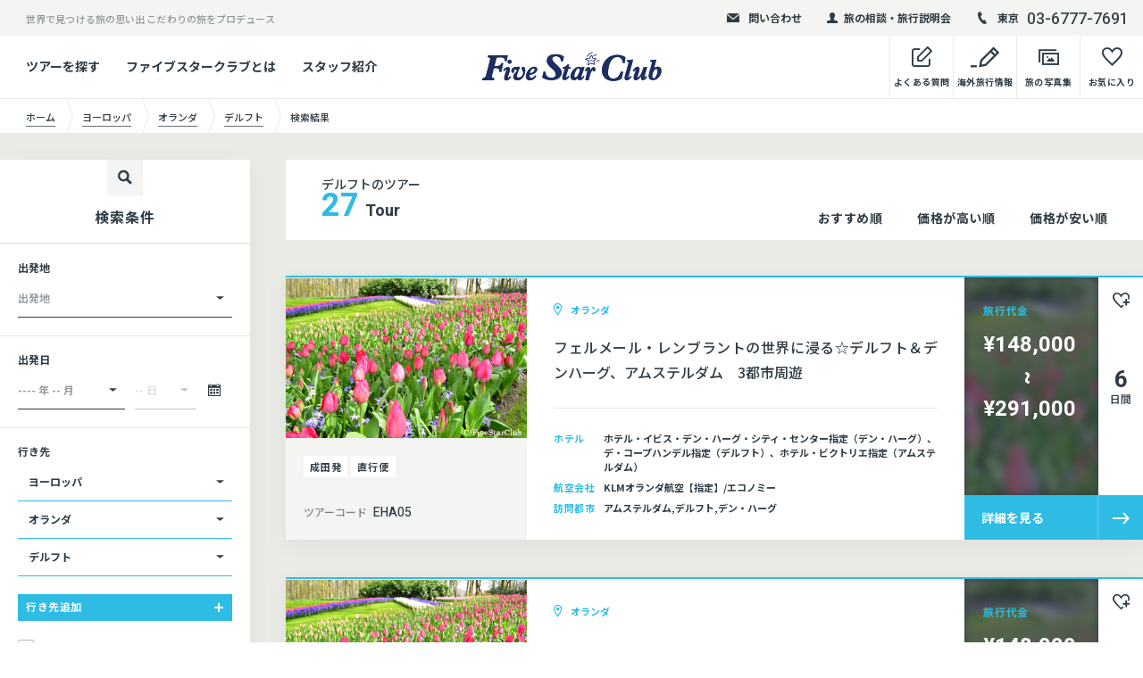

--- FILE ---
content_type: text/html; charset=UTF-8
request_url: https://www.fivestar-club.jp/tour-search-result/4/netherlands/delft/
body_size: 19584
content:
<!DOCTYPE html>
<html lang="ja">
<head prefix="og: http://ogp.me/ns# article: http://ogp.me/ns/article#">
	<meta charset="utf-8">
	<meta http-equiv="X-UA-Compatible" content="IE=edge">
		<meta name="format-detection" content="telephone=no">
	<meta name="viewport" content="width=device-width">
<script src="https://analytics.ahrefs.com/analytics.js" data-key="QpTWvB3+Ud7cUwM8BfAoZQ" async></script>
<script>
var requestQueryString = '?dst1_are=%E3%83%A8%E3%83%BC%E3%83%AD%E3%83%83%E3%83%91&dst1_con=%E3%82%AA%E3%83%A9%E3%83%B3%E3%83%80&dst1_cty=%E3%83%87%E3%83%AB%E3%83%95%E3%83%88';
</script>

	<title>デルフトのツアー検索結果 | 海外旅行・海外ツアーの専門店ファイブスタークラブ／Five Star Club</title>

	<meta name="description" content="デルフトのツアー検索結果です。デルフト定番のツアー以外に「秘境」「絶景」など他にはない「マニアック」なツアーも多数！毎年各国に足を運ぶ「経験豊富」なFive Star Clubのスタッフが、「あなた」の旅行を全力サポートいたします！">

	<meta property="og:title" content="デルフトのツアー検索結果 | 海外旅行・海外ツアーの専門店ファイブスタークラブ／Five Star Club">
	<meta property="og:type" content="article">
	<meta property="og:url" content="https://www.fivestar-club.jp/tour-search-result/4/netherlands/delft/">
	<meta property="og:image" content="https://www.fivestar-club.jp/wordpress/wp-content/uploads/2022/07/名称未設定のデザイン.jpg">
	<meta property="og:site_name" content="海外旅行・海外ツアーの専門店ファイブスタークラブ／Five Star Club">
	<meta property="og:description" content="デルフトのツアー検索結果です。デルフト定番のツアー以外に「秘境」「絶景」など他にはない「マニアック」なツアーも多数！毎年各国に足を運ぶ「経験豊富」なFive Star Clubのスタッフが、「あなた」の旅行を全力サポートいたします！">
	<meta property="og:locale" content="ja_JP">

	<link rel="shortcut icon" href="https://www.fivestar-club.jp/wordpress/wp-content/themes/five_star_club/common/img/common/favicon.ico">
	<!-- <script src="https://maps.google.com/maps/api/js?sensor=true"></script> -->
	<script>
		//load web font
		var userAgent = window.navigator.userAgent.toLowerCase();
		if(userAgent.match(/(msie|MSIE)/) || userAgent.match(/(T|t)rident/)) {
			var setIeCss = document.createElement('link'); setIeCss.rel = 'stylesheet'; setIeCss.href = 'https://www.fivestar-club.jp/wordpress/wp-content/themes/five_star_club/common/css/ie-fonts.css'; document.head.appendChild(setIeCss);
		} else {
			window.WebFontConfig = {
				google: { families: ['Noto+Sans+JP:400,500,700','Heebo:500,700'] },
				active: function() {
					sessionStorage.fonts = true;
				}
			};
			(function() { var wf = document.createElement('script'); wf.src = '//ajax.googleapis.com/ajax/libs/webfont/1.6.26/webfont.js'; wf.type = 'text/javascript';
				wf.async = 'true'; var s = document.getElementsByTagName('script')[0]; s.parentNode.insertBefore(wf, s); })();
		}
	</script>
  <script src="//maps.googleapis.com/maps/api/js?key=AIzaSyAQ0IubtBGTnJfH16nHHB5mRWna6YeU4VU"></script>
	<link rel="stylesheet" href="https://www.fivestar-club.jp/wordpress/wp-content/themes/five_star_club/common/css/style.css?var46">
	<link rel="stylesheet" type="text/css" href="https://www.fivestar-club.jp/wordpress/wp-content/themes/five_star_club/common/css/style.css?7001010000">
	
	
			<script type="text/javascript">
		var ajaxurl = 'https://www.fivestar-club.jp/wordpress/wp-admin/admin-ajax.php';
		</script>
		
<!-- This site is optimized with the Yoast SEO Premium plugin v9.3 - https://yoast.com/wordpress/plugins/seo/ -->
<link rel="canonical" href="https://www.fivestar-club.jp/tour-search-result/4/netherlands/delft/" />
<meta property="og:locale" content="ja_JP" />
<meta name="twitter:card" content="summary" />
<meta name="twitter:title" content="海外旅行・海外ツアーの専門店ファイブスタークラブ／Five Star Club" />
<!-- / Yoast SEO Premium plugin. -->

<link rel='stylesheet' id='sbi_styles-css'  href='https://www.fivestar-club.jp/wordpress/wp-content/plugins/instagram-feed/css/sbi-styles.min.css?ver=6.1' type='text/css' media='all' />
<link rel='stylesheet' id='wp-block-library-css'  href='https://www.fivestar-club.jp/wordpress/wp-includes/css/dist/block-library/style.min.css?ver=5.0.1' type='text/css' media='all' />
<link rel='stylesheet' id='cff-css'  href='https://www.fivestar-club.jp/wordpress/wp-content/plugins/custom-facebook-feed-pro/css/cff-style.css?ver=3.6.1' type='text/css' media='all' />
<link rel='stylesheet' id='sb-font-awesome-css-css'  href='https://maxcdn.bootstrapcdn.com/font-awesome/4.7.0/css/font-awesome.min.css?ver=5.0.1' type='text/css' media='all' />
<link rel='shortlink' href='https://www.fivestar-club.jp/?p=26369' />
<!-- Custom Facebook Feed JS vars -->
<script type="text/javascript">
var cffsiteurl = "https://www.fivestar-club.jp/wordpress/wp-content/plugins";
var cffajaxurl = "https://www.fivestar-club.jp/wordpress/wp-admin/admin-ajax.php";
var cffmetatrans = "false";

var cfflinkhashtags = "true";
</script>
<link rel="canonical" href="https://www.fivestar-club.jp/tour-search-result/4/netherlands/delft/">
<noscript><style>.lazyload[data-src]{display:none !important;}</style></noscript><style>.lazyload{background-image:none !important;}.lazyload:before{background-image:none !important;}</style>
<!-- Google Tag Manager -->
<script>(function(w,d,s,l,i){w[l]=w[l]||[];w[l].push({'gtm.start':
new Date().getTime(),event:'gtm.js'});var f=d.getElementsByTagName(s)[0],
j=d.createElement(s),dl=l!='dataLayer'?'&l='+l:'';j.async=true;j.src=
'https://www.googletagmanager.com/gtm.js?id='+i+dl;f.parentNode.insertBefore(j,f);
})(window,document,'script','dataLayer','GTM-NJVBXG7');</script>
<!-- End Google Tag Manager -->

<!-- Google tag (gtag.js) -->
<script async src="https://www.googletagmanager.com/gtag/js?id=UA-533789-4"></script>
<script>
  window.dataLayer = window.dataLayer || [];
  function gtag(){dataLayer.push(arguments);}
  gtag('js', new Date());

  gtag('config', 'UA-533789-4');
</script>

<script>
    locationsearchParams = 'dst1_are=ヨーロッパ&dst1_con=オランダ&dst1_cty=デルフト';
</script>
<script src="https://www.googleoptimize.com/optimize.js?id=OPT-WG73DGW"></script>
<meta name="google-site-verification" content="0Mt9qi2mmCkk5XwGXq0sUTheJkMtZyGMxDak8vOAlU8" />
</head>
<body class="show-map">
<script data-cfasync="false">var ewww_webp_supported=false;</script>
	<div class="wrapper posi-r" id="top">
		<header class="global-header top-page" id="global-header">
							<div class="header-top-box bg-gray04 cf pc-mode">
					<div class="ct-inner-1440 posi-r">
													<p class="left-text fl-l">世界で見つける旅の思い出 こだわりの旅をプロデュース</p>
																			<div class="right-box txt-r fl-r">
																	<div class="header-top-elm">
										<a href="/mail-contact/" class="block hv-op">
											<div class="elm-inner fw-b">
												<div class="icon icon-mail"></div>
												問い合わせ
											</div>
										</a>
									</div>
																									<div class="header-top-elm">
										<a href="/offer/" class="block hv-op">
											<div class="elm-inner fw-b">
												<div class="icon icon-user"></div>
												旅の相談・旅行説明会
											</div>
										</a>
									</div>
																									<div class="header-top-elm">
										<div class="elm-inner">
											<div class="icon icon-tel"></div>
											<ul class="header-tel-list lh-1">
																									<li><small class="va-mid i-block sub-text fw-b">東京</small><span class="va-mid i-block f-heebo tel-num">03-6777-7691</span></li>
																																			</ul>
										</div>
									</div>
															</div>
											</div>
				</div>
			
			<div class="header-bottom-box transition">
				<div class="ct-inner-1440 posi-r">
					<div class="table-style-pc">
						<div class="table-cell-pc va-mid link-cell pc-mode">
															<ul class="header-bottom-link-list fw-b">
																				<li>
												<a href="/tour-search/" class="block hv-op">ツアーを探す</a>
																									<div class="header-bottom-sub-box transition">
														<div class="header-bottom-sub-box-inner bg-white">
															<div class="header-bottom-sub-link-list">
																																		<p class="header-bottom-sub-link"><a href="/tour-search/" class="block hv-op">条件で探す</a></p>
																																																			<p class="header-bottom-sub-link"><a href="/area/" class="block hv-op">エリア / 国一覧からさがす</a></p>
																																																			<p class="header-bottom-sub-link"><a href="/feature/" class="block hv-op">特集からさがす</a></p>
																																																</div>
														</div>
													</div>
																							</li>
																														<li>
												<a href="/about/" class="block hv-op">ファイブスタークラブとは</a>
																							</li>
																														<li>
												<a href="/staff/" class="block hv-op">スタッフ紹介</a>
																							</li>
																											</ul>
													</div>
						<div class="table-cell-pc va-mid logo-cell">
							<p class="logo lh-1">
								
								<a href="https://www.fivestar-club.jp/" class="i-block va-top hv-op posi-r">
									<img src="[data-uri]" data-src="https://www.fivestar-club.jp/wordpress/wp-content/uploads/2021/10/FiveStarClub_logo.png" alt="Five Star Club" width="202" class="lazyload logo-img ">
									<span class="logo-map pc-mode posi-full bg-style lazyload" data-bg="https://www.fivestar-club.jp/wordpress/wp-content/uploads/2021/10/FiveStarClub_logo.png"></span>
									<span class="logo-map sp-mode posi-full bg-style lazyload" data-bg="https://www.fivestar-club.jp/wordpress/wp-content/uploads/2021/10/FiveStarClub_logo.png"></span>
								</a>
							</p>
						</div>
						<div class="table-cell-pc va-top link-cell txt-r pc-mode">
							<ul class="header-bottom-link-list-right fw-b">
                                                                <li>
                                                                        <a href="https://www.fivestar-club.jp/question/" class="block hv-op">
                                                                                <div class="table-style">
                                                                                        <div class="table-cell text-cell va-b txt-c">
                                                                                                <div class="icon-box">
                                                                                                        <span class="icon-memo icon"></span>
                                                                                                </div>
                                                                                                <p class="text">よくある質問</p>
                                                                                        </div>
                                                                                </div>
                                                                        </a>
                                                                </li>
                                                                <li>
                                                                        <a href="https://www.fivestar-club.jp/media/" target="_blank" class="block hv-op">
                                                                                <div class="table-style">
                                                                                        <div class="table-cell text-cell va-b txt-c">
                                                                                                <div class="icon-box">
                                                                                                        <span class="icon-memo02 icon"></span>
                                                                                                </div>
                                                                                                <p class="text">海外旅行情報</p>
                                                                                        </div>
                                                                                </div>
                                                                        </a>
                                                                </li>
								<li>
									<a href="https://webalbum.fivestar-club.jp/" target="_blank" class="block hv-op">
										<div class="table-style">
											<div class="table-cell text-cell va-b txt-c">
												<div class="icon-box">
													<span class="icon-photo icon"></span>
												</div>
												<p class="text">旅の写真集</p>
											</div>
										</div>
									</a>
								</li>
								<li>
									<a href="https://www.fivestar-club.jp/favorite/" class="block hv-op">
										<div class="table-style">
											<div class="table-cell text-cell va-b txt-c">
												<div class="icon-box">
													<span class="icon-heart icon"></span>
													<span class="fav-num br-50 bg bg-blue-lt block">
														<span class="fav-num-text block posi-center f-heebo"></span>
													</span>
												</div>
												<p class="text">お気に入り</p>
											</div>
										</div>
									</a>
								</li>
							</ul>
						</div>
					</div>
				</div>
			</div>
			<div class="sp-mode header-sp-box">
				<div class="menu-btn">
					<span class="bar-box">
						<span class="bar bar01"></span>
						<span class="bar bar02"></span>
						<span class="bar bar03"></span>
						<span class="bar bar04"></span>
					</span>
				</div>
				<ul class="header-sp-link txt-r">
					<li>
						<a href="https://www.fivestar-club.jp/favorite/" class="block">
							<div class="icon-box">
								<span class="icon-heart icon"></span>
								<span class="fav-num br-50 bg bg-blue-lt block">
									<span class="fav-num-text block posi-center f-heebo"></span>
								</span>
							</div>
						</a>
					</li>
					<li>
						<a href="" class="block">
							<div class="icon-box">
								<span class="icon-tel02 icon"></span>
							</div>
						</a>
					</li>
				</ul>
			</div>
		</header>


		<div class="global-nav-tel sp-mode" id="global-nav-tel">
			<div class="nav-inner">
				<div class="table-style">
					<div class="table-cell va-top nav-box">
						<div class="link-inner cf">
							<div class="bg-white ct-side-space tel-box-wrap">
																	<div class="tel-box fw-b color-white lh-1 txt-c">
																				<p class="tel-btn"><a href="tel:0367777691" class="block bg-blue-lt">東京<span class="icon-tel05"></span><strong class="f-heebo tel">03-6777-7691</strong></a></p>
																													</div>
															</div>
						</div>
					</div>
				</div>
			</div>
		</div>

		<nav class="global-nav-sp sp-mode" id="global-nav">
			<div class="nav-inner" id="nav-inner">
				<div class="table-style">
					<div class="table-cell va-top nav-box">
						<div class="link-inner cf">
							<div class="bg-white">
																	<div class="ct-side-space">
																					<ul class="global-nav-list fw-b">
																									<li>
														<a href="/tour-search/" class="block">
															<div class="icon icon-memo02"></div>
															条件からツアーをさがす														</a>
													</li>
																																						<li>
														<a href="/area/" class="block">
															<div class="icon icon-memo02"></div>
															エリア / 国一覧からさがす														</a>
													</li>
																																						<li>
														<a href="/feature/" class="block">
															<div class="icon icon-memo02"></div>
															特集からさがす														</a>
													</li>
																																				</ul>
										
																					<ul class="global-nav-link-sub">
																									<li><a href="/about/">ファイブスタークラブとは</a></li>
																																						<li><a href="/staff/">スタッフ紹介</a></li>
																																						<li><a href="/company/">会社情報・店舗案内</a></li>
																																						<li><a href="/recruit/">採用情報</a></li>
																																						<li><a href="/question/">よくあるご質問</a></li>
																																						<li><a href="https://lp.fivestar-club.net/sdgs/">SDGsへの取り組み</a></li>
																																				</ul>
																			</div>
								
								<div class="global-nav-col2-link table-style txt-c bg-gray01">
									<a href="https://www.fivestar-club.jp/media/" target="_blank" class="table-cell va-mid bs-b">
										<p><span class="icon-memo02 icon"></span>海外旅行情報</p>
									</a>
									<a href="https://webalbum.fivestar-club.jp/" target="_blank" class="table-cell va-mid bs-b">
										<p><span class="icon-photo icon"></span>旅の写真集</p>
									</a>
								</div>
							</div>
							<div class="global-nav-bg-area bg-black ct-side-space-sp-40 ct-side-space">

								<p class="global-nav-bg-ttl txt-c color-white fw-b"><strong>旅のご相談/アレンジ承ります</strong></p>
								<p class="global-nav-bg-text color-white">延泊等のツアーアレンジ・オーダーメイドツアーもお任せ下さい｡<br>現地を知る旅のプロフェッショナルがお客様の旅をご一緒に考えます。お気軽に問い合わせ下さい。</p>

																	<div class="result-col3-link-list txt-c">
																					<div class="result-col3-link-btn txt-c">
												<a href="/mail-contact" target="_blank" class="ct-btn block fw-b bg-white type-shadow type-icon-anime type-small-50">
													<div class="icon"><span class="icon-arrow-r posi-center"></span></div>
													<p class="text hv-op text-icon-before"><span class="icon-mail02 text-icon"></span>フォーム問い合わせ</p>
												</a>
											</div>
																															<div class="result-col3-link-btn txt-c">
												<a href="/shop/#tokyo_office" target="_blank" class="ct-btn block fw-b bg-white type-shadow type-icon-anime type-small-50">
													<div class="icon"><span class="icon-arrow-r posi-center"></span></div>
													<p class="text hv-op text-icon-before"><span class="icon-tel03 text-icon"></span>電話で相談する</p>
												</a>
											</div>
																															<div class="result-col3-link-btn txt-c">
												<a href="/offer/" target="_blank" class="ct-btn block fw-b bg-white type-shadow type-icon-anime type-small-50">
													<div class="icon"><span class="icon-arrow-r posi-center"></span></div>
													<p class="text hv-op text-icon-before"><span class="icon-user02 text-icon"></span>店舗/Zoomで相談する</p>
												</a>
											</div>
																			</div>
								<p class="global-nav-bg-ttl txt-c color-white fw-b" style="margin-top:15px;"><strong>行く国を迷っている方</strong></p>
<div class="result-col3-link-list txt-c">
											<div class="result-col3-link-btn txt-c">
												<a href="/offer/" target="_blank" class="ct-btn block fw-b bg-white type-shadow type-icon-anime type-small-50">
													<div class="icon"><span class="icon-arrow-r posi-center"></span></div>
													<p class="text hv-op text-icon-before"><span class="text-icon"><img src="[data-uri]" height="22" width="22" data-src="https://www.fivestar-club.jp/wordpress/wp-content/uploads/2022/12/building_w_48x48.png" decoding="async" class="lazyload"><noscript><img src="https://www.fivestar-club.jp/wordpress/wp-content/uploads/2022/12/building_w_48x48.png" height="22" width="22" data-eio="l"></noscript></span>店舗で説明会に参加</p>
												</a>
											</div>
									</div>


																	<p class="global-nav-sns-ttl txt-c f-heebo color-white">Follow Us !</p>
									<ul class="foot-sns-list lh-1 color-white color-white txt-c">
																					<li><a href="https://twitter.com/fivestarclub5" target="_blank" class="block hv-op"><img src="[data-uri]" data-src="https://www.fivestar-club.jp/wordpress/wp-content/uploads/2019/03/icon01.png" alt="" class="lazyload w100"></a></li>
																																<li><a href="https://www.facebook.com/fsc5555/" target="_blank" class="block hv-op"><img src="[data-uri]" data-src="https://www.fivestar-club.jp/wordpress/wp-content/uploads/2019/03/icon02.png" alt="" class="lazyload w100"></a></li>
																																<li><a href="https://www.instagram.com/fivestarclub_official/" target="_blank" class="block hv-op"><img src="[data-uri]" data-src="https://www.fivestar-club.jp/wordpress/wp-content/uploads/2019/03/icon03-1.png" alt="" class="lazyload w100"></a></li>
																																<li><a href="https://www.youtube.com/@100lovetravel5/videos" target="_blank" class="block hv-op"><img src="[data-uri]" data-src="https://www.fivestar-club.jp/wordpress/wp-content/uploads/2021/10/019-play-1.png" alt="" class="lazyload w100"></a></li>
																														</ul>
															</div>
						</div>
					</div>
				</div>
			</div>
		</nav>

		<main class="contents page-contents" id="contents">
			<div class="topic-pass-area">
				<div class="ct-inner-1440">
					<ul class="topic-pass">
						<li>
							<a href="https://www.fivestar-club.jp/" class="block">
								<div class="table-style w-auto">
									<div class="table-cell va-mid"><p class="text"><span>ホーム</span></p></div>
								</div>
							</a>
						</li>
												                        						<li>

							<a href="/tour-search-result/4/" class="block">
								<div class="table-style w-auto">
									<div class="table-cell va-mid"><p class="text"><span>ヨーロッパ</span></p></div>
								</div>
							</a>
						</li>
                        						<li>

							<a href="/tour-search-result/4/netherlands/" class="block">
								<div class="table-style w-auto">
									<div class="table-cell va-mid"><p class="text"><span>オランダ</span></p></div>
								</div>
							</a>
						</li>
                        						<li>

							<a href="/tour-search-result/4/netherlands/delft/" class="block">
								<div class="table-style w-auto">
									<div class="table-cell va-mid"><p class="text"><span>デルフト</span></p></div>
								</div>
							</a>
						</li>
                                                <li>
                            <div class="table-style w-auto">
                                <div class="table-cell va-mid"><p class="text"><span>検索結果</span></p></div>
                            </div>
                        </li>
                        					</ul>
				</div>
			</div>




			<div class="tour-cal-box-wrap" id="tour-cal-box-wrap">
				<div class="tour-cal-box bg-gray01 bs-b" id="tour-cal-box">
					<div class="f-heebo" id="datepicker"></div>
				</div>
			</div>

			<section class="result-col2-area bg-gray01">
				<div class="ct-inner-1440">
					<div class="top-search-modal-open-area sp-mode">
						<a href="" class="i-block va-top btn-search-modal-open fw-b"><span class="icon-reset icon"></span>検索条件を変更する</a>
					</div>
					<div class="table-style-pc result-col2-table">
						<div class="table-cell-pc va-top left-result-area">
							<div class="left-result-area-overlay sp-mode"></div>
							<div class="left-result-area-inner">
								<div class="left-result-area-close-btn btn-elm sp-mode color-white lh-1"><div class="icon-close posi-center"></div></div>
								<div class="left-result-box bg-white">
									<div class="left-result-ttl-box">
										<div class="icon-box bg-gray04 lh-1"><div class="icon-search posi-center"></div></div>
										<h2 class="ttl txt-c fw-b">検索条件</h2>
									</div>

									<div class="left-result-form-box">
										<h3 class="left-result-form-ttl transition fw-b">出発地</h3>
										<div class="select-field-wrap bg-white fw-b small-42 type-bd">
											<div class="select-field-text-box posi-full bg-gray">
												<div class="select-field-text-inner">
													<p class="select-field-text transition" data-text="出発地">出発地</p>
												</div>
											</div>
											<select name="dpt" class="select-field dpt">
												<option value="選択してください">選択してください</option>
												<option value="全て">全て</option>
												<option value="HND、NRT">東京(羽田/成田)</option>
												<option value="HND">羽田</option>
												<option value="NRT">成田</option>
												<option value="KIX、ITM">大阪</option>
												<option value="NGO、FUK">その他</option>
											</select>
										</div>
									</div>

									<div class="left-result-form-box">
										<h3 class="left-result-form-ttl transition fw-b">出発日</h3>
										<div class="table-style year-day-table">
											<div class="table-cell va-top year-cell">
												<div class="select-field-wrap select-field-wrap-yr-mon bg-white fw-b small-42 type-bd">
													<div class="select-field-text-box posi-full bg-gray">
														<div class="select-field-text-inner">
															<p class="select-field-text transition" data-text="---- 年 -- 月">---- 年 -- 月</p>
														</div>
													</div>
													<select name="yr-mon" class="select-field yr-mon" data-year=" 年" data-month=" 月">
														<option value="選択してください">選択してください</option>
													</select>
												</div>
											</div>

											<div class="table-cell va-top day-cell">
												<div class="day-select-wrap posi-r">
													<div class="select-field-wrap select-field-wrap-dt bg-white fw-b small-42 type-bd disabled">
														<div class="select-field-text-box posi-full bg-gray">
															<div class="select-field-text-inner">
																<p class="select-field-text transition" data-text="-- 日">-- 日</p>
															</div>
														</div>
														<select name="dt" class="select-field dt">
															<option value="選択してください">選択してください</option>

														</select>
													</div>
													<div class="cal-open-btn btn-elm lh-1" id="cal-open-btn">
														<div class="icon posi-center icon-calendar"></div>
													</div>
												</div>
											</div>

										</div>
									</div>

									<div class="left-result-form-box">
										<h3 class="left-result-form-ttl transition fw-b">行き先</h3>

										<div class="search-tour-center-table-wrap hidden" data-json="https://www.fivestar-club.jp/wordpress/wp-content/themes/five_star_club/common/json/area_country_city.json"></div>
										<div class="set-area-table-box" id="set-area-table-box">
											<div class="set-area-table-elm">
												<div class="table-style-pc set-area-table">
													<div class="table-cell-pc va-top">
														<div class="select-field-wrap select-field-wrap-dst_are bg-white fw-b small-42 type-bd">
															<div class="select-field-text-box posi-full bg-gray">
																<div class="select-field-text-inner">
																	<p class="select-field-text transition" data-text="エリア">エリア</p>
																</div>
															</div>
															<select name="dst1_are" class="select-field dst_are">
																<option value="選択してください">選択してください</option>
																<option value="ベトナム・カンボジア・ミャンマー・ラオス">ベトナム・カンボジア・ミャンマー・ラオス</option>
																<option value="その他東南アジア">その他東南アジア</option>
																<option value="インド・ネパール・ブータン他">インド・ネパール・ブータン他</option>
																<option value="ヨーロッパ">ヨーロッパ</option>
																<option value="東欧">東欧</option>
																<option value="北欧・ロシア">北欧・ロシア</option>
																<option value="トルコ・モロッコ・中近東・東地中海">トルコ・モロッコ・中近東・東地中海</option>
																<option value="アフリカ">アフリカ</option>
																<option value="南米">南米</option>
																<option value="北米・中米・カリブ海">北米・中米・カリブ海</option>
																<option value="オセアニア・南太平洋・インド洋">オセアニア・南太平洋・インド洋</option>
																<option value="中国・中央アジア・モンゴル・チベット他">中国・中央アジア・モンゴル・チベット他</option>
															</select>
														</div>
													</div>

													<div class="table-cell-pc va-top">
														<div class="select-field-wrap select-field-wrap-dst_con bg-white fw-b small-42 type-bd disabled">
															<div class="select-field-text-box posi-full bg-gray">
																<div class="select-field-text-inner">
																	<p class="select-field-text transition" data-text="国">国</p>
																</div>
															</div>
															<select name="dst1_con" class="select-field dst_con">
																<option value="選択してください">選択してください</option>
															</select>
														</div>
													</div>

													<div class="table-cell-pc va-top">
														<div class="select-field-wrap select-field-wrap-dst_cty bg-white fw-b small-42 type-bd disabled">
															<div class="select-field-text-box posi-full bg-gray">
																<div class="select-field-text-inner">
																	<p class="select-field-text transition" data-text="都市･観光地">都市･観光地</p>
																</div>
															</div>
															<select name="dst1_cty" class="select-field dst_cty">
																<option value="選択してください">選択してください</option>
															</select>
														</div>
														<p class="search-type-attention color-red01 hidden">国/都市を指定してください</p>
													</div>
												</div>
												<div class="btn-area-close hidden btn-elm h-1 bg-gray04">
													<div class="icon-close posi-center"></div>
												</div>
											</div>


										</div>


										<div class="add-place-table-btn btn-elm bg-blue-lt bs-b color-white lh-1 fw-b">行き先追加<span class="icon-plus icon block"></span></div>
										<div class="set-area-table-box-bottom">
											<div class="bottom-inner posi-r">
												<ul class="radio-check-list-box fw-b">
													<li class="check-field">
														<label>
															<input name="search-type[]" value="mit-cty" type="checkbox"><span class="icon-box"></span><span class="text">２つ以上の国・都市を周遊ツアーのみ表示</span>
														</label>
													</li>
													<li class="check-field">
														<label>
															<input name="search-type[]" value="sng-cty" type="checkbox"><span class="icon-box"></span><span class="text">指定国、都市に滞在するツアーのみ表示</span>
														</label>
													</li>
												</ul>
											</div>
										</div>

									</div>


									<div class="left-result-form-box">
										<h3 class="left-result-form-ttl transition fw-b">価格</h3>
										<div class="tour-range-wrap">
											<div class="range-slider bg-gray04">
												<div id="slider-range-mny"></div>
											</div>
											<p class="amount-text txt-c fw-b" id="amount-mny"></p>
										</div>
									</div>

									<div class="left-result-form-box">
										<h3 class="left-result-form-ttl transition fw-b">旅行期間</h3>
										<div class="tour-range-wrap">
											<div class="range-slider bg-gray04">
												<div id="slider-range-prd"></div>
											</div>
											<p class="amount-text txt-c fw-b" id="amount-prd"></p>
										</div>
									</div>


									<div class="left-result-form-box type-modal">
										<div class="search-tour-modal-area bg-gray04">
											<div class="table-style-pc set-modal-val-table">
												<div class="table-cell-pc va-top bs-b modal-air-cell">
													<h3 class="search-tour-modal-btn fw-b btn-elm modal-open-air" id="modal-open-air">航空会社/座席<span class="icon block"><span class="block posi-center icon-plus"></span></span></h3>
												</div>
												<div class="table-cell-pc va-top bs-b modal-spec-cell">
													<h3 class="search-tour-modal-btn fw-b btn-elm modal-open-spec" id="modal-open-spec">旅のこだわり<span class="icon block"><span class="block posi-center icon-plus"></span></span></h3>
												</div>
												<div class="table-cell-pc va-top bs-b modal-th-cell">
													<h3 class="search-tour-modal-btn fw-b btn-elm modal-open-th" id="modal-open-th">旅のテーマ<span class="icon block"><span class="block posi-center icon-plus"></span></span></h3>
												</div>
											</div>
										</div>
									</div>

									<div class="left-result-form-box">
										<form>
											<div class="top-search-form-wrap type-search-page bs-b">
												<input name="search-word" type="text" placeholder="フリーワード/ツアーコードで探す" class="field-text">
												<button class="search-btn small-40 bg-blue-lt color-white tour-search-btn-free">
													<span class="icon-search posi-center"></span>
												</button>
											</div>
										</form>
									</div>

									<div class="left-result-form-box type-modal">
										<div class="search-tour-result-box type-side color-white">
											<div class="search-tour-result-top" id="search-tour-result-top">
												<p class="sp-mode f-heebo color-blue-lt lh-1 fw-b sp-ttl">Search Result</p>
												<div class="result-text f-heebo fw-b lh-1">
													<strong class="result-num block"></strong>
													<span class="result-text-tour block">Tour</span>
												</div>

											</div>

											<div class="btn">
												<a href="" class="ct-btn block type-icon-anime fw-b color-white bg-blue-lt tour-search-btn">
													<div class="icon"><span class="icon-search posi-center"></span></div>
													<p class="text hv-op">再検索する</p>
												</a>
											</div>

											<div class="search-tour-result-bottom">
												<div class="link-back"><a href="https://www.fivestar-club.jp/tour-search-result/4/netherlands/delft/" class="i-block va-top color-white"><span class="icon-arrow-l-circle icon i-block va-top"></span><span class="hv-line-none">検索画面に戻る</span></a></div>

											</div>
										</div>
									</div>
								</div>


															</div>
						</div>
						<div class="table-cell-pc va-top right-result-area">
							<div class="result-head-area">
								<div class="bg-white result-head-box type-top">
									<div class="table-style-pc">
										<div class="table-cell-pc va-mid length-cell lh-1">
                                            <h1>デルフトのツアー</h1>
											<p class="length-text f-heebo fw-b" style="display:none;"><strong class="color-blue-lt main-text"></strong><small class="sub-text">Tour</small></p>
										</div>
										<div class="table-cell-pc va-b link-cell">
											<ul class="result-head-link-list txt-r fw-b">
												<li class="result-head-link-special"><a href="" class="hv-blue block">おすすめ順</a></li>
												<li class="result-head-link-high"><a href="" class="hv-blue block">価格が高い順</a></li>
												<li class="result-head-link-low"><a href="" class="hv-blue block">価格が安い順</a></li>
											</ul>
										</div>
									</div>
								</div>
															</div>

							<div class="result-post-link-box-area" id="result-post-link-box-area">
								<div class="ajax-loading-elm" style="margin:100px auto;"><div class="loading-elm" style="margin:0 auto;"><div class="loader"><div class="dot"></div><div class="dot"></div><div class="dot"></div><div class="dot"></div></div></div></div>
							</div>


							<div class="result-pager-area bg-white">
								<div class="btn-prev hidden">
									<a href="" class="block posi-r">
										<div class="icon-prev posi-center hv-move-icon type-left"></div>
									</a>
								</div>
								<div class="txt-c result-pager-inner hidden">
									<div class="table-style lh-1 i-block w-auto va-top result-pager-table f-heebo fw-b"></div>
								</div>
								<div class="btn-next hidden">
									<a href="" class="block posi-r">
										<div class="icon-next posi-center hv-move-icon"></div>
									</a>
								</div>
							</div>



							<div class="bg-white result-head-box type-bottom">
								<div class="table-style-pc">
									<div class="table-cell-pc va-mid length-cell lh-1 pc-mode">
										<p class="length-text f-heebo fw-b" style="display:none;"><strong class="color-blue-lt main-text"></strong><small class="sub-text">Tour</small></p>
									</div>
									<div class="table-cell-pc va-top link-cell">
										<ul class="result-head-link-list txt-r fw-b">
											<li class="result-head-link-special"><a href="" class="hv-blue block">おすすめ順</a></li>
											<li class="result-head-link-high"><a href="" class="hv-blue block">価格が高い順</a></li>
											<li class="result-head-link-low"><a href="" class="hv-blue block">価格が安い順</a></li>
										</ul>
									</div>
									<div class="table-cell-pc va-mid length-cell lh-1 sp-mode">
										<p class="length-text f-heebo fw-b"><strong class="color-blue-lt main-text">58</strong><small class="sub-text">Tour</small></p>
									</div>
								</div>
							</div>

							<div class="top-search-modal-open-area sp-mode">
								<a href="" class="i-block va-top btn-search-modal-open fw-b"><span class="icon-reset icon"></span>検索条件を変更する</a>
							</div>

						</div>
					</div>
				</div>
			</section>


			<section class="top-bd-sec top-bd-sec-1440 bg-black result-col3-link-area">
	<div class="posi-full bg-style lazyload pc-mode" data-bg="https://www.fivestar-club.jp/wordpress/wp-content/themes/five_star_club/common/img/result/bg-link.jpg"></div>
	<div class="posi-full bg-style lazyload sp-mode" data-bg="https://www.fivestar-club.jp/wordpress/wp-content/themes/five_star_club/common/img/result/bg-link-sp.jpg"></div>
	<div class="ct-inner-1440">
		<div class="ct-inner-740 ct-side-space-90 over-elm">
			<div class="result-col3-link-head">
				<h2 class="result-col3-link-ttl txt-c color-white">ツアーについてのご相談はこちら</h2>
				<div class="result-col3-link-lead txt-c color-white">
					<p>延泊等のツアーアレンジ・<br class="sp-mode">オーダーメイドツアーもお任せ下さい｡</p>
					<p>現地を知る旅のプロフェッショナルが<br class="sp-mode">お客様の旅をご一緒に考えます｡<br class="sp-mode">お気軽に問い合わせ下さい。</p>
				</div>
			</div>
			<div class="result-col3-link-list txt-c">
				
									<div class="result-col3-link-btn txt-c">
						<a href="/mail-contact/" target="_blank" class="ct-btn block fw-b bg-white type-shadow type-icon-anime type-small-50">
							<div class="icon"><span class="icon-arrow-r posi-center"></span></div>
							<p class="text hv-op text-icon-before"><span class="icon-mail02 text-icon"></span>メールで相談する</p>
						</a>
					</div>
								
									<div class="result-col3-link-btn txt-c">
						<a href="/shop/#tokyo_office" target="_blank" class="ct-btn block fw-b bg-white type-shadow type-icon-anime type-small-50">
							<div class="icon"><span class="icon-arrow-r posi-center"></span></div>
							<p class="text hv-op text-icon-before"><span class="icon-tel03 text-icon"></span>電話で相談する</p>
						</a>
					</div>
								
									<div class="result-col3-link-btn txt-c">
						<a href="/offer/" target="_blank" class="ct-btn block fw-b bg-white type-shadow type-icon-anime type-small-50">
							<div class="icon"><span class="icon-arrow-r posi-center"></span></div>
							<p class="text hv-op text-icon-before"><span class="icon-user02 text-icon"></span>店舗/Zoomで相談する</p>
						</a>
					</div>
							</div>
		</div>
	</div>
</section>

		</main>



		<div class="modal modal-air">
			<div class="modal-head bs-b color-white">
				<div class="modal-head-inner">
					<div class="modal-head-box">
						<p class="modal-head-ttl"><strong class="modal-head-ttl-text">座席／航空会社を指定する</strong></p>

						<div class="modal-btn-close lh-1 btn-elm hv-op"><div class="icon-close posi-center"></div></div>
					</div>
				</div>
			</div>
			<div class="modal-wrap">
				<div class="modal-content">
					<div class="modal-table-wrap">
						<div class="modal-table-cell">
							<div class="modal-content-box">
								<div class="modal-ct-text-box">
									<div class="modal-select-area cf">
										<div class="left-box fl-l color-white">
											<p class="modal-select-ttl">座席を選ぶ</p>
										</div>
										<div class="right-box fl-r">
											<div class="val-btn-list col2 val-list-air-class">
												<div class="list-elm txt-c" data-air_class="エコノミー">
													<p class="text">エコノミー</p>
												</div>
												<div class="list-elm txt-c" data-air_class="プレミアムエコノミー">
													<p class="text">プレミアムエコノミー</p>
												</div>
												<div class="list-elm txt-c" data-air_class="ビジネス">
													<p class="text">ビジネス</p>
												</div>
												<div class="list-elm txt-c" data-air_class="ファーストクラス">
													<p class="text">ファーストクラス</p>
												</div>
											</div>
										</div>
									</div>

									<div class="modal-select-area cf">
										<div class="left-box fl-l color-white">
											<p class="modal-select-ttl">航空会社を選ぶ</p>
											<div class="modal-label-search-box">
												<form>
													<div class="top-search-form-wrap type-search-page bs-b">
														<input name="air-search-word" type="text" placeholder="航空会社名で検索する" class="field-text" id="air-search-word">
														<button class="search-btn small-40 bg-blue-lt color-white" id="modal-air-search">
															<span class="icon-search posi-center"></span>
														</button>
													</div>
												</form>
											</div>
										</div>
										<div class="right-box fl-r">
											<div class="val-btn-list col3 val-list-air" data-json="https://www.fivestar-club.jp/wordpress/wp-content/themes/five_star_club/common/json/fsc_air_plane.json">
											</div>
										</div>
									</div>

								</div>
							</div>
						</div>
					</div>
				</div>
			</div>
			<div class="modal-foot bs-b color-white">
				<div class="modal-foot-inner">
					<div class="modal-foot-box">
						<div class="modal-set-btn posi-center">
							<a href="" class="ct-btn block type-icon-anime fw-b color-white bg-blue-lt modal-set-air">
								<div class="icon"><span class="icon-arrow-r posi-center"></span></div>
								<p class="text hv-op">条件に設定する</p>
							</a>
						</div>

						<div class="modal-reset-btn"><a href="" class="ct-bd-link03 hv-op block modal-val-reset"><div class="btn-reset-inner">リセット<span class="icon-reset icon hv-move-icon"></span></div></a></div>
					</div>
				</div>
			</div>
		</div>



		<div class="modal modal-spec">
			<div class="modal-head bs-b color-white">
				<div class="modal-head-inner">
					<div class="modal-head-box">
						<p class="modal-head-ttl"><strong class="modal-head-ttl-text">旅のこだわりを指定する</strong></p>

						<div class="modal-btn-close lh-1 btn-elm hv-op"><div class="icon-close posi-center"></div></div>
					</div>
				</div>
			</div>
			<div class="modal-wrap">
				<div class="modal-content">
					<div class="modal-table-wrap">
						<div class="modal-table-cell">
							<div class="modal-content-box">
								<div class="modal-ct-text-box">
									<div class="modal-select-area cf">
										<div class="val-btn-list col3-lg val-list-spec">
											<div class="list-elm txt-c" data-spec="体験記付き">
												<p class="text">体験記付き</p>
											</div>
											<div class="list-elm txt-c" data-spec="直行便">
												<p class="text">直行便</p>
											</div>
											<div class="list-elm txt-c" data-spec="観光付き">
												<p class="text">観光付き</p>
											</div>
											<div class="list-elm txt-c" data-spec="空港送迎付き">
												<p class="text">空港送迎付き</p>
											</div>
											<div class="list-elm txt-c" data-spec="朝食付き">
												<p class="text">朝食付き</p>
											</div>
											<div class="list-elm txt-c" data-spec="子供割引">
												<p class="text">子供割引</p>
											</div>
										</div>
									</div>
								</div>
							</div>
						</div>
					</div>
				</div>
			</div>
			<div class="modal-foot bs-b color-white">
				<div class="modal-foot-inner">
					<div class="modal-foot-box">
						<div class="modal-set-btn posi-center">
							<a href="" class="ct-btn block type-icon-anime fw-b color-white bg-blue-lt modal-set-spec">
								<div class="icon"><span class="icon-arrow-r posi-center"></span></div>
								<p class="text hv-op">条件に設定する</p>
							</a>
						</div>

						<div class="modal-reset-btn"><a href="" class="ct-bd-link03 hv-op block modal-val-reset"><div class="btn-reset-inner">リセット<span class="icon-reset icon hv-move-icon"></span></div></a></div>
					</div>
				</div>
			</div>
		</div>


		<div class="modal modal-th">
			<div class="modal-head bs-b color-white">
				<div class="modal-head-inner">
					<div class="modal-head-box">
						<p class="modal-head-ttl"><strong class="modal-head-ttl-text">旅のテーマを指定する</strong></p>

						<div class="modal-btn-close lh-1 btn-elm hv-op"><div class="icon-close posi-center"></div></div>
					</div>
				</div>
			</div>
			<div class="modal-wrap">
				<div class="modal-content">
					<div class="modal-table-wrap">
						<div class="modal-table-cell">
							<div class="modal-content-box">
								<div class="modal-ct-text-box">
																	</div>
							</div>
						</div>
					</div>
				</div>
			</div>
			<div class="modal-foot bs-b color-white">
				<div class="modal-foot-inner">
					<div class="modal-foot-box">
						<div class="modal-set-btn posi-center">
							<a href="" class="ct-btn block type-icon-anime fw-b color-white bg-blue-lt modal-set-th">
								<div class="icon"><span class="icon-arrow-r posi-center"></span></div>
								<p class="text hv-op">条件に設定する</p>
							</a>
						</div>

						<div class="modal-reset-btn"><a href="" class="ct-bd-link03 hv-op block modal-val-reset"><div class="btn-reset-inner">リセット<span class="icon-reset icon hv-move-icon"></span></div></a></div>
					</div>
				</div>
			</div>
		</div>
<div class="hidden"><div class="holidays-info-elm" data-holiday="1970-01-01"></div><div class="holidays-info-elm" data-holiday="1955-01-01"></div><div class="holidays-info-elm" data-holiday="1955-01-15"></div><div class="holidays-info-elm" data-holiday="1955-03-21"></div><div class="holidays-info-elm" data-holiday="1955-04-29"></div><div class="holidays-info-elm" data-holiday="1955-05-03"></div><div class="holidays-info-elm" data-holiday="1955-05-05"></div><div class="holidays-info-elm" data-holiday="1955-09-24"></div><div class="holidays-info-elm" data-holiday="1955-11-03"></div><div class="holidays-info-elm" data-holiday="1955-11-23"></div><div class="holidays-info-elm" data-holiday="1956-01-01"></div><div class="holidays-info-elm" data-holiday="1956-01-15"></div><div class="holidays-info-elm" data-holiday="1956-03-21"></div><div class="holidays-info-elm" data-holiday="1956-04-29"></div><div class="holidays-info-elm" data-holiday="1956-05-03"></div><div class="holidays-info-elm" data-holiday="1956-05-05"></div><div class="holidays-info-elm" data-holiday="1956-09-23"></div><div class="holidays-info-elm" data-holiday="1956-11-03"></div><div class="holidays-info-elm" data-holiday="1956-11-23"></div><div class="holidays-info-elm" data-holiday="1957-01-01"></div><div class="holidays-info-elm" data-holiday="1957-01-15"></div><div class="holidays-info-elm" data-holiday="1957-03-21"></div><div class="holidays-info-elm" data-holiday="1957-04-29"></div><div class="holidays-info-elm" data-holiday="1957-05-03"></div><div class="holidays-info-elm" data-holiday="1957-05-05"></div><div class="holidays-info-elm" data-holiday="1957-09-23"></div><div class="holidays-info-elm" data-holiday="1957-11-03"></div><div class="holidays-info-elm" data-holiday="1957-11-23"></div><div class="holidays-info-elm" data-holiday="1958-01-01"></div><div class="holidays-info-elm" data-holiday="1958-01-15"></div><div class="holidays-info-elm" data-holiday="1958-03-21"></div><div class="holidays-info-elm" data-holiday="1958-04-29"></div><div class="holidays-info-elm" data-holiday="1958-05-03"></div><div class="holidays-info-elm" data-holiday="1958-05-05"></div><div class="holidays-info-elm" data-holiday="1958-09-23"></div><div class="holidays-info-elm" data-holiday="1958-11-03"></div><div class="holidays-info-elm" data-holiday="1958-11-23"></div><div class="holidays-info-elm" data-holiday="1959-01-01"></div><div class="holidays-info-elm" data-holiday="1959-01-15"></div><div class="holidays-info-elm" data-holiday="1959-03-21"></div><div class="holidays-info-elm" data-holiday="1959-04-10"></div><div class="holidays-info-elm" data-holiday="1959-04-29"></div><div class="holidays-info-elm" data-holiday="1959-05-03"></div><div class="holidays-info-elm" data-holiday="1959-05-05"></div><div class="holidays-info-elm" data-holiday="1959-09-24"></div><div class="holidays-info-elm" data-holiday="1959-11-03"></div><div class="holidays-info-elm" data-holiday="1959-11-23"></div><div class="holidays-info-elm" data-holiday="1960-01-01"></div><div class="holidays-info-elm" data-holiday="1960-01-15"></div><div class="holidays-info-elm" data-holiday="1960-03-20"></div><div class="holidays-info-elm" data-holiday="1960-04-29"></div><div class="holidays-info-elm" data-holiday="1960-05-03"></div><div class="holidays-info-elm" data-holiday="1960-05-05"></div><div class="holidays-info-elm" data-holiday="1960-09-23"></div><div class="holidays-info-elm" data-holiday="1960-11-03"></div><div class="holidays-info-elm" data-holiday="1960-11-23"></div><div class="holidays-info-elm" data-holiday="1961-01-01"></div><div class="holidays-info-elm" data-holiday="1961-01-15"></div><div class="holidays-info-elm" data-holiday="1961-03-21"></div><div class="holidays-info-elm" data-holiday="1961-04-29"></div><div class="holidays-info-elm" data-holiday="1961-05-03"></div><div class="holidays-info-elm" data-holiday="1961-05-05"></div><div class="holidays-info-elm" data-holiday="1961-09-23"></div><div class="holidays-info-elm" data-holiday="1961-11-03"></div><div class="holidays-info-elm" data-holiday="1961-11-23"></div><div class="holidays-info-elm" data-holiday="1962-01-01"></div><div class="holidays-info-elm" data-holiday="1962-01-15"></div><div class="holidays-info-elm" data-holiday="1962-03-21"></div><div class="holidays-info-elm" data-holiday="1962-04-29"></div><div class="holidays-info-elm" data-holiday="1962-05-03"></div><div class="holidays-info-elm" data-holiday="1962-05-05"></div><div class="holidays-info-elm" data-holiday="1962-09-23"></div><div class="holidays-info-elm" data-holiday="1962-11-03"></div><div class="holidays-info-elm" data-holiday="1962-11-23"></div><div class="holidays-info-elm" data-holiday="1963-01-01"></div><div class="holidays-info-elm" data-holiday="1963-01-15"></div><div class="holidays-info-elm" data-holiday="1963-03-21"></div><div class="holidays-info-elm" data-holiday="1963-04-29"></div><div class="holidays-info-elm" data-holiday="1963-05-03"></div><div class="holidays-info-elm" data-holiday="1963-05-05"></div><div class="holidays-info-elm" data-holiday="1963-09-24"></div><div class="holidays-info-elm" data-holiday="1963-11-03"></div><div class="holidays-info-elm" data-holiday="1963-11-23"></div><div class="holidays-info-elm" data-holiday="1964-01-01"></div><div class="holidays-info-elm" data-holiday="1964-01-15"></div><div class="holidays-info-elm" data-holiday="1964-03-20"></div><div class="holidays-info-elm" data-holiday="1964-04-29"></div><div class="holidays-info-elm" data-holiday="1964-05-03"></div><div class="holidays-info-elm" data-holiday="1964-05-05"></div><div class="holidays-info-elm" data-holiday="1964-09-23"></div><div class="holidays-info-elm" data-holiday="1964-11-03"></div><div class="holidays-info-elm" data-holiday="1964-11-23"></div><div class="holidays-info-elm" data-holiday="1965-01-01"></div><div class="holidays-info-elm" data-holiday="1965-01-15"></div><div class="holidays-info-elm" data-holiday="1965-03-21"></div><div class="holidays-info-elm" data-holiday="1965-04-29"></div><div class="holidays-info-elm" data-holiday="1965-05-03"></div><div class="holidays-info-elm" data-holiday="1965-05-05"></div><div class="holidays-info-elm" data-holiday="1965-09-23"></div><div class="holidays-info-elm" data-holiday="1965-11-03"></div><div class="holidays-info-elm" data-holiday="1965-11-23"></div><div class="holidays-info-elm" data-holiday="1966-01-01"></div><div class="holidays-info-elm" data-holiday="1966-01-15"></div><div class="holidays-info-elm" data-holiday="1966-03-21"></div><div class="holidays-info-elm" data-holiday="1966-04-29"></div><div class="holidays-info-elm" data-holiday="1966-05-03"></div><div class="holidays-info-elm" data-holiday="1966-05-05"></div><div class="holidays-info-elm" data-holiday="1966-09-15"></div><div class="holidays-info-elm" data-holiday="1966-09-23"></div><div class="holidays-info-elm" data-holiday="1966-10-10"></div><div class="holidays-info-elm" data-holiday="1966-11-03"></div><div class="holidays-info-elm" data-holiday="1966-11-23"></div><div class="holidays-info-elm" data-holiday="1967-01-01"></div><div class="holidays-info-elm" data-holiday="1967-01-15"></div><div class="holidays-info-elm" data-holiday="1967-02-11"></div><div class="holidays-info-elm" data-holiday="1967-03-21"></div><div class="holidays-info-elm" data-holiday="1967-04-29"></div><div class="holidays-info-elm" data-holiday="1967-05-03"></div><div class="holidays-info-elm" data-holiday="1967-05-05"></div><div class="holidays-info-elm" data-holiday="1967-09-15"></div><div class="holidays-info-elm" data-holiday="1967-09-24"></div><div class="holidays-info-elm" data-holiday="1967-10-10"></div><div class="holidays-info-elm" data-holiday="1967-11-03"></div><div class="holidays-info-elm" data-holiday="1967-11-23"></div><div class="holidays-info-elm" data-holiday="1968-01-01"></div><div class="holidays-info-elm" data-holiday="1968-01-15"></div><div class="holidays-info-elm" data-holiday="1968-02-11"></div><div class="holidays-info-elm" data-holiday="1968-03-20"></div><div class="holidays-info-elm" data-holiday="1968-04-29"></div><div class="holidays-info-elm" data-holiday="1968-05-03"></div><div class="holidays-info-elm" data-holiday="1968-05-05"></div><div class="holidays-info-elm" data-holiday="1968-09-15"></div><div class="holidays-info-elm" data-holiday="1968-09-23"></div><div class="holidays-info-elm" data-holiday="1968-10-10"></div><div class="holidays-info-elm" data-holiday="1968-11-03"></div><div class="holidays-info-elm" data-holiday="1968-11-23"></div><div class="holidays-info-elm" data-holiday="1969-01-01"></div><div class="holidays-info-elm" data-holiday="1969-01-15"></div><div class="holidays-info-elm" data-holiday="1969-02-11"></div><div class="holidays-info-elm" data-holiday="1969-03-21"></div><div class="holidays-info-elm" data-holiday="1969-04-29"></div><div class="holidays-info-elm" data-holiday="1969-05-03"></div><div class="holidays-info-elm" data-holiday="1969-05-05"></div><div class="holidays-info-elm" data-holiday="1969-09-15"></div><div class="holidays-info-elm" data-holiday="1969-09-23"></div><div class="holidays-info-elm" data-holiday="1969-10-10"></div><div class="holidays-info-elm" data-holiday="1969-11-03"></div><div class="holidays-info-elm" data-holiday="1969-11-23"></div><div class="holidays-info-elm" data-holiday="1970-01-01"></div><div class="holidays-info-elm" data-holiday="1970-01-15"></div><div class="holidays-info-elm" data-holiday="1970-02-11"></div><div class="holidays-info-elm" data-holiday="1970-03-21"></div><div class="holidays-info-elm" data-holiday="1970-04-29"></div><div class="holidays-info-elm" data-holiday="1970-05-03"></div><div class="holidays-info-elm" data-holiday="1970-05-05"></div><div class="holidays-info-elm" data-holiday="1970-09-15"></div><div class="holidays-info-elm" data-holiday="1970-09-23"></div><div class="holidays-info-elm" data-holiday="1970-10-10"></div><div class="holidays-info-elm" data-holiday="1970-11-03"></div><div class="holidays-info-elm" data-holiday="1970-11-23"></div><div class="holidays-info-elm" data-holiday="1971-01-01"></div><div class="holidays-info-elm" data-holiday="1971-01-15"></div><div class="holidays-info-elm" data-holiday="1971-02-11"></div><div class="holidays-info-elm" data-holiday="1971-03-21"></div><div class="holidays-info-elm" data-holiday="1971-04-29"></div><div class="holidays-info-elm" data-holiday="1971-05-03"></div><div class="holidays-info-elm" data-holiday="1971-05-05"></div><div class="holidays-info-elm" data-holiday="1971-09-15"></div><div class="holidays-info-elm" data-holiday="1971-09-24"></div><div class="holidays-info-elm" data-holiday="1971-10-10"></div><div class="holidays-info-elm" data-holiday="1971-11-03"></div><div class="holidays-info-elm" data-holiday="1971-11-23"></div><div class="holidays-info-elm" data-holiday="1972-01-01"></div><div class="holidays-info-elm" data-holiday="1972-01-15"></div><div class="holidays-info-elm" data-holiday="1972-02-11"></div><div class="holidays-info-elm" data-holiday="1972-03-20"></div><div class="holidays-info-elm" data-holiday="1972-04-29"></div><div class="holidays-info-elm" data-holiday="1972-05-03"></div><div class="holidays-info-elm" data-holiday="1972-05-05"></div><div class="holidays-info-elm" data-holiday="1972-09-15"></div><div class="holidays-info-elm" data-holiday="1972-09-23"></div><div class="holidays-info-elm" data-holiday="1972-10-10"></div><div class="holidays-info-elm" data-holiday="1972-11-03"></div><div class="holidays-info-elm" data-holiday="1972-11-23"></div><div class="holidays-info-elm" data-holiday="1973-01-01"></div><div class="holidays-info-elm" data-holiday="1973-01-15"></div><div class="holidays-info-elm" data-holiday="1973-02-11"></div><div class="holidays-info-elm" data-holiday="1973-03-21"></div><div class="holidays-info-elm" data-holiday="1973-04-29"></div><div class="holidays-info-elm" data-holiday="1973-04-30"></div><div class="holidays-info-elm" data-holiday="1973-05-03"></div><div class="holidays-info-elm" data-holiday="1973-05-05"></div><div class="holidays-info-elm" data-holiday="1973-09-15"></div><div class="holidays-info-elm" data-holiday="1973-09-23"></div><div class="holidays-info-elm" data-holiday="1973-09-24"></div><div class="holidays-info-elm" data-holiday="1973-10-10"></div><div class="holidays-info-elm" data-holiday="1973-11-03"></div><div class="holidays-info-elm" data-holiday="1973-11-23"></div><div class="holidays-info-elm" data-holiday="1974-01-01"></div><div class="holidays-info-elm" data-holiday="1974-01-15"></div><div class="holidays-info-elm" data-holiday="1974-02-11"></div><div class="holidays-info-elm" data-holiday="1974-03-21"></div><div class="holidays-info-elm" data-holiday="1974-04-29"></div><div class="holidays-info-elm" data-holiday="1974-05-03"></div><div class="holidays-info-elm" data-holiday="1974-05-05"></div><div class="holidays-info-elm" data-holiday="1974-05-06"></div><div class="holidays-info-elm" data-holiday="1974-09-15"></div><div class="holidays-info-elm" data-holiday="1974-09-16"></div><div class="holidays-info-elm" data-holiday="1974-09-23"></div><div class="holidays-info-elm" data-holiday="1974-10-10"></div><div class="holidays-info-elm" data-holiday="1974-11-03"></div><div class="holidays-info-elm" data-holiday="1974-11-04"></div><div class="holidays-info-elm" data-holiday="1974-11-23"></div><div class="holidays-info-elm" data-holiday="1975-01-01"></div><div class="holidays-info-elm" data-holiday="1975-01-15"></div><div class="holidays-info-elm" data-holiday="1975-02-11"></div><div class="holidays-info-elm" data-holiday="1975-03-21"></div><div class="holidays-info-elm" data-holiday="1975-04-29"></div><div class="holidays-info-elm" data-holiday="1975-05-03"></div><div class="holidays-info-elm" data-holiday="1975-05-05"></div><div class="holidays-info-elm" data-holiday="1975-09-15"></div><div class="holidays-info-elm" data-holiday="1975-09-24"></div><div class="holidays-info-elm" data-holiday="1975-10-10"></div><div class="holidays-info-elm" data-holiday="1975-11-03"></div><div class="holidays-info-elm" data-holiday="1975-11-23"></div><div class="holidays-info-elm" data-holiday="1975-11-24"></div><div class="holidays-info-elm" data-holiday="1976-01-01"></div><div class="holidays-info-elm" data-holiday="1976-01-15"></div><div class="holidays-info-elm" data-holiday="1976-02-11"></div><div class="holidays-info-elm" data-holiday="1976-03-20"></div><div class="holidays-info-elm" data-holiday="1976-04-29"></div><div class="holidays-info-elm" data-holiday="1976-05-03"></div><div class="holidays-info-elm" data-holiday="1976-05-05"></div><div class="holidays-info-elm" data-holiday="1976-09-15"></div><div class="holidays-info-elm" data-holiday="1976-09-23"></div><div class="holidays-info-elm" data-holiday="1976-10-10"></div><div class="holidays-info-elm" data-holiday="1976-10-11"></div><div class="holidays-info-elm" data-holiday="1976-11-03"></div><div class="holidays-info-elm" data-holiday="1976-11-23"></div><div class="holidays-info-elm" data-holiday="1977-01-01"></div><div class="holidays-info-elm" data-holiday="1977-01-15"></div><div class="holidays-info-elm" data-holiday="1977-02-11"></div><div class="holidays-info-elm" data-holiday="1977-03-21"></div><div class="holidays-info-elm" data-holiday="1977-04-29"></div><div class="holidays-info-elm" data-holiday="1977-05-03"></div><div class="holidays-info-elm" data-holiday="1977-05-05"></div><div class="holidays-info-elm" data-holiday="1977-09-15"></div><div class="holidays-info-elm" data-holiday="1977-09-23"></div><div class="holidays-info-elm" data-holiday="1977-10-10"></div><div class="holidays-info-elm" data-holiday="1977-11-03"></div><div class="holidays-info-elm" data-holiday="1977-11-23"></div><div class="holidays-info-elm" data-holiday="1978-01-01"></div><div class="holidays-info-elm" data-holiday="1978-01-02"></div><div class="holidays-info-elm" data-holiday="1978-01-15"></div><div class="holidays-info-elm" data-holiday="1978-01-16"></div><div class="holidays-info-elm" data-holiday="1978-02-11"></div><div class="holidays-info-elm" data-holiday="1978-03-21"></div><div class="holidays-info-elm" data-holiday="1978-04-29"></div><div class="holidays-info-elm" data-holiday="1978-05-03"></div><div class="holidays-info-elm" data-holiday="1978-05-05"></div><div class="holidays-info-elm" data-holiday="1978-09-15"></div><div class="holidays-info-elm" data-holiday="1978-09-23"></div><div class="holidays-info-elm" data-holiday="1978-10-10"></div><div class="holidays-info-elm" data-holiday="1978-11-03"></div><div class="holidays-info-elm" data-holiday="1978-11-23"></div><div class="holidays-info-elm" data-holiday="1979-01-01"></div><div class="holidays-info-elm" data-holiday="1979-01-15"></div><div class="holidays-info-elm" data-holiday="1979-02-11"></div><div class="holidays-info-elm" data-holiday="1979-02-12"></div><div class="holidays-info-elm" data-holiday="1979-03-21"></div><div class="holidays-info-elm" data-holiday="1979-04-29"></div><div class="holidays-info-elm" data-holiday="1979-04-30"></div><div class="holidays-info-elm" data-holiday="1979-05-03"></div><div class="holidays-info-elm" data-holiday="1979-05-05"></div><div class="holidays-info-elm" data-holiday="1979-09-15"></div><div class="holidays-info-elm" data-holiday="1979-09-24"></div><div class="holidays-info-elm" data-holiday="1979-10-10"></div><div class="holidays-info-elm" data-holiday="1979-11-03"></div><div class="holidays-info-elm" data-holiday="1979-11-23"></div><div class="holidays-info-elm" data-holiday="1980-01-01"></div><div class="holidays-info-elm" data-holiday="1980-01-15"></div><div class="holidays-info-elm" data-holiday="1980-02-11"></div><div class="holidays-info-elm" data-holiday="1980-03-20"></div><div class="holidays-info-elm" data-holiday="1980-04-29"></div><div class="holidays-info-elm" data-holiday="1980-05-03"></div><div class="holidays-info-elm" data-holiday="1980-05-05"></div><div class="holidays-info-elm" data-holiday="1980-09-15"></div><div class="holidays-info-elm" data-holiday="1980-09-23"></div><div class="holidays-info-elm" data-holiday="1980-10-10"></div><div class="holidays-info-elm" data-holiday="1980-11-03"></div><div class="holidays-info-elm" data-holiday="1980-11-23"></div><div class="holidays-info-elm" data-holiday="1980-11-24"></div><div class="holidays-info-elm" data-holiday="1981-01-01"></div><div class="holidays-info-elm" data-holiday="1981-01-15"></div><div class="holidays-info-elm" data-holiday="1981-02-11"></div><div class="holidays-info-elm" data-holiday="1981-03-21"></div><div class="holidays-info-elm" data-holiday="1981-04-29"></div><div class="holidays-info-elm" data-holiday="1981-05-03"></div><div class="holidays-info-elm" data-holiday="1981-05-04"></div><div class="holidays-info-elm" data-holiday="1981-05-05"></div><div class="holidays-info-elm" data-holiday="1981-09-15"></div><div class="holidays-info-elm" data-holiday="1981-09-23"></div><div class="holidays-info-elm" data-holiday="1981-10-10"></div><div class="holidays-info-elm" data-holiday="1981-11-03"></div><div class="holidays-info-elm" data-holiday="1981-11-23"></div><div class="holidays-info-elm" data-holiday="1982-01-01"></div><div class="holidays-info-elm" data-holiday="1982-01-15"></div><div class="holidays-info-elm" data-holiday="1982-02-11"></div><div class="holidays-info-elm" data-holiday="1982-03-21"></div><div class="holidays-info-elm" data-holiday="1982-03-22"></div><div class="holidays-info-elm" data-holiday="1982-04-29"></div><div class="holidays-info-elm" data-holiday="1982-05-03"></div><div class="holidays-info-elm" data-holiday="1982-05-05"></div><div class="holidays-info-elm" data-holiday="1982-09-15"></div><div class="holidays-info-elm" data-holiday="1982-09-23"></div><div class="holidays-info-elm" data-holiday="1982-10-10"></div><div class="holidays-info-elm" data-holiday="1982-10-11"></div><div class="holidays-info-elm" data-holiday="1982-11-03"></div><div class="holidays-info-elm" data-holiday="1982-11-23"></div><div class="holidays-info-elm" data-holiday="1983-01-01"></div><div class="holidays-info-elm" data-holiday="1983-01-15"></div><div class="holidays-info-elm" data-holiday="1983-02-11"></div><div class="holidays-info-elm" data-holiday="1983-03-21"></div><div class="holidays-info-elm" data-holiday="1983-04-29"></div><div class="holidays-info-elm" data-holiday="1983-05-03"></div><div class="holidays-info-elm" data-holiday="1983-05-05"></div><div class="holidays-info-elm" data-holiday="1983-09-15"></div><div class="holidays-info-elm" data-holiday="1983-09-23"></div><div class="holidays-info-elm" data-holiday="1983-10-10"></div><div class="holidays-info-elm" data-holiday="1983-11-03"></div><div class="holidays-info-elm" data-holiday="1983-11-23"></div><div class="holidays-info-elm" data-holiday="1984-01-01"></div><div class="holidays-info-elm" data-holiday="1984-01-02"></div><div class="holidays-info-elm" data-holiday="1984-01-15"></div><div class="holidays-info-elm" data-holiday="1984-01-16"></div><div class="holidays-info-elm" data-holiday="1984-02-11"></div><div class="holidays-info-elm" data-holiday="1984-03-20"></div><div class="holidays-info-elm" data-holiday="1984-04-29"></div><div class="holidays-info-elm" data-holiday="1984-04-30"></div><div class="holidays-info-elm" data-holiday="1984-05-03"></div><div class="holidays-info-elm" data-holiday="1984-05-05"></div><div class="holidays-info-elm" data-holiday="1984-09-15"></div><div class="holidays-info-elm" data-holiday="1984-09-23"></div><div class="holidays-info-elm" data-holiday="1984-09-24"></div><div class="holidays-info-elm" data-holiday="1984-10-10"></div><div class="holidays-info-elm" data-holiday="1984-11-03"></div><div class="holidays-info-elm" data-holiday="1984-11-23"></div><div class="holidays-info-elm" data-holiday="1985-01-01"></div><div class="holidays-info-elm" data-holiday="1985-01-15"></div><div class="holidays-info-elm" data-holiday="1985-02-11"></div><div class="holidays-info-elm" data-holiday="1985-03-21"></div><div class="holidays-info-elm" data-holiday="1985-04-29"></div><div class="holidays-info-elm" data-holiday="1985-05-03"></div><div class="holidays-info-elm" data-holiday="1985-05-05"></div><div class="holidays-info-elm" data-holiday="1985-05-06"></div><div class="holidays-info-elm" data-holiday="1985-09-15"></div><div class="holidays-info-elm" data-holiday="1985-09-16"></div><div class="holidays-info-elm" data-holiday="1985-09-23"></div><div class="holidays-info-elm" data-holiday="1985-10-10"></div><div class="holidays-info-elm" data-holiday="1985-11-03"></div><div class="holidays-info-elm" data-holiday="1985-11-04"></div><div class="holidays-info-elm" data-holiday="1985-11-23"></div><div class="holidays-info-elm" data-holiday="1986-01-01"></div><div class="holidays-info-elm" data-holiday="1986-01-15"></div><div class="holidays-info-elm" data-holiday="1986-02-11"></div><div class="holidays-info-elm" data-holiday="1986-03-21"></div><div class="holidays-info-elm" data-holiday="1986-04-29"></div><div class="holidays-info-elm" data-holiday="1986-05-03"></div><div class="holidays-info-elm" data-holiday="1986-05-05"></div><div class="holidays-info-elm" data-holiday="1986-09-15"></div><div class="holidays-info-elm" data-holiday="1986-09-23"></div><div class="holidays-info-elm" data-holiday="1986-10-10"></div><div class="holidays-info-elm" data-holiday="1986-11-03"></div><div class="holidays-info-elm" data-holiday="1986-11-23"></div><div class="holidays-info-elm" data-holiday="1986-11-24"></div><div class="holidays-info-elm" data-holiday="1987-01-01"></div><div class="holidays-info-elm" data-holiday="1987-01-15"></div><div class="holidays-info-elm" data-holiday="1987-02-11"></div><div class="holidays-info-elm" data-holiday="1987-03-21"></div><div class="holidays-info-elm" data-holiday="1987-04-29"></div><div class="holidays-info-elm" data-holiday="1987-05-03"></div><div class="holidays-info-elm" data-holiday="1987-05-04"></div><div class="holidays-info-elm" data-holiday="1987-05-05"></div><div class="holidays-info-elm" data-holiday="1987-09-15"></div><div class="holidays-info-elm" data-holiday="1987-09-23"></div><div class="holidays-info-elm" data-holiday="1987-10-10"></div><div class="holidays-info-elm" data-holiday="1987-11-03"></div><div class="holidays-info-elm" data-holiday="1987-11-23"></div><div class="holidays-info-elm" data-holiday="1988-01-01"></div><div class="holidays-info-elm" data-holiday="1988-01-15"></div><div class="holidays-info-elm" data-holiday="1988-02-11"></div><div class="holidays-info-elm" data-holiday="1988-03-20"></div><div class="holidays-info-elm" data-holiday="1988-03-21"></div><div class="holidays-info-elm" data-holiday="1988-04-29"></div><div class="holidays-info-elm" data-holiday="1988-05-03"></div><div class="holidays-info-elm" data-holiday="1988-05-04"></div><div class="holidays-info-elm" data-holiday="1988-05-05"></div><div class="holidays-info-elm" data-holiday="1988-09-15"></div><div class="holidays-info-elm" data-holiday="1988-09-23"></div><div class="holidays-info-elm" data-holiday="1988-10-10"></div><div class="holidays-info-elm" data-holiday="1988-11-03"></div><div class="holidays-info-elm" data-holiday="1988-11-23"></div><div class="holidays-info-elm" data-holiday="1989-01-01"></div><div class="holidays-info-elm" data-holiday="1989-01-02"></div><div class="holidays-info-elm" data-holiday="1989-01-15"></div><div class="holidays-info-elm" data-holiday="1989-01-16"></div><div class="holidays-info-elm" data-holiday="1989-02-11"></div><div class="holidays-info-elm" data-holiday="1989-02-24"></div><div class="holidays-info-elm" data-holiday="1989-03-21"></div><div class="holidays-info-elm" data-holiday="1989-04-29"></div><div class="holidays-info-elm" data-holiday="1989-05-03"></div><div class="holidays-info-elm" data-holiday="1989-05-04"></div><div class="holidays-info-elm" data-holiday="1989-05-05"></div><div class="holidays-info-elm" data-holiday="1989-09-15"></div><div class="holidays-info-elm" data-holiday="1989-09-23"></div><div class="holidays-info-elm" data-holiday="1989-10-10"></div><div class="holidays-info-elm" data-holiday="1989-11-03"></div><div class="holidays-info-elm" data-holiday="1989-11-23"></div><div class="holidays-info-elm" data-holiday="1989-12-23"></div><div class="holidays-info-elm" data-holiday="1990-01-01"></div><div class="holidays-info-elm" data-holiday="1990-01-15"></div><div class="holidays-info-elm" data-holiday="1990-02-11"></div><div class="holidays-info-elm" data-holiday="1990-02-12"></div><div class="holidays-info-elm" data-holiday="1990-03-21"></div><div class="holidays-info-elm" data-holiday="1990-04-29"></div><div class="holidays-info-elm" data-holiday="1990-04-30"></div><div class="holidays-info-elm" data-holiday="1990-05-03"></div><div class="holidays-info-elm" data-holiday="1990-05-04"></div><div class="holidays-info-elm" data-holiday="1990-05-05"></div><div class="holidays-info-elm" data-holiday="1990-09-15"></div><div class="holidays-info-elm" data-holiday="1990-09-23"></div><div class="holidays-info-elm" data-holiday="1990-09-24"></div><div class="holidays-info-elm" data-holiday="1990-10-10"></div><div class="holidays-info-elm" data-holiday="1990-11-03"></div><div class="holidays-info-elm" data-holiday="1990-11-12"></div><div class="holidays-info-elm" data-holiday="1990-11-23"></div><div class="holidays-info-elm" data-holiday="1990-12-23"></div><div class="holidays-info-elm" data-holiday="1990-12-24"></div><div class="holidays-info-elm" data-holiday="1991-01-01"></div><div class="holidays-info-elm" data-holiday="1991-01-15"></div><div class="holidays-info-elm" data-holiday="1991-02-11"></div><div class="holidays-info-elm" data-holiday="1991-03-21"></div><div class="holidays-info-elm" data-holiday="1991-04-29"></div><div class="holidays-info-elm" data-holiday="1991-05-03"></div><div class="holidays-info-elm" data-holiday="1991-05-04"></div><div class="holidays-info-elm" data-holiday="1991-05-05"></div><div class="holidays-info-elm" data-holiday="1991-05-06"></div><div class="holidays-info-elm" data-holiday="1991-09-15"></div><div class="holidays-info-elm" data-holiday="1991-09-16"></div><div class="holidays-info-elm" data-holiday="1991-09-23"></div><div class="holidays-info-elm" data-holiday="1991-10-10"></div><div class="holidays-info-elm" data-holiday="1991-11-03"></div><div class="holidays-info-elm" data-holiday="1991-11-04"></div><div class="holidays-info-elm" data-holiday="1991-11-23"></div><div class="holidays-info-elm" data-holiday="1991-12-23"></div><div class="holidays-info-elm" data-holiday="1992-01-01"></div><div class="holidays-info-elm" data-holiday="1992-01-15"></div><div class="holidays-info-elm" data-holiday="1992-02-11"></div><div class="holidays-info-elm" data-holiday="1992-03-20"></div><div class="holidays-info-elm" data-holiday="1992-04-29"></div><div class="holidays-info-elm" data-holiday="1992-05-03"></div><div class="holidays-info-elm" data-holiday="1992-05-04"></div><div class="holidays-info-elm" data-holiday="1992-05-05"></div><div class="holidays-info-elm" data-holiday="1992-09-15"></div><div class="holidays-info-elm" data-holiday="1992-09-23"></div><div class="holidays-info-elm" data-holiday="1992-10-10"></div><div class="holidays-info-elm" data-holiday="1992-11-03"></div><div class="holidays-info-elm" data-holiday="1992-11-23"></div><div class="holidays-info-elm" data-holiday="1992-12-23"></div><div class="holidays-info-elm" data-holiday="1993-01-01"></div><div class="holidays-info-elm" data-holiday="1993-01-15"></div><div class="holidays-info-elm" data-holiday="1993-02-11"></div><div class="holidays-info-elm" data-holiday="1993-03-20"></div><div class="holidays-info-elm" data-holiday="1993-04-29"></div><div class="holidays-info-elm" data-holiday="1993-05-03"></div><div class="holidays-info-elm" data-holiday="1993-05-04"></div><div class="holidays-info-elm" data-holiday="1993-05-05"></div><div class="holidays-info-elm" data-holiday="1993-06-09"></div><div class="holidays-info-elm" data-holiday="1993-09-15"></div><div class="holidays-info-elm" data-holiday="1993-09-23"></div><div class="holidays-info-elm" data-holiday="1993-10-10"></div><div class="holidays-info-elm" data-holiday="1993-10-11"></div><div class="holidays-info-elm" data-holiday="1993-11-03"></div><div class="holidays-info-elm" data-holiday="1993-11-23"></div><div class="holidays-info-elm" data-holiday="1993-12-23"></div><div class="holidays-info-elm" data-holiday="1994-01-01"></div><div class="holidays-info-elm" data-holiday="1994-01-15"></div><div class="holidays-info-elm" data-holiday="1994-02-11"></div><div class="holidays-info-elm" data-holiday="1994-03-21"></div><div class="holidays-info-elm" data-holiday="1994-04-29"></div><div class="holidays-info-elm" data-holiday="1994-05-03"></div><div class="holidays-info-elm" data-holiday="1994-05-04"></div><div class="holidays-info-elm" data-holiday="1994-05-05"></div><div class="holidays-info-elm" data-holiday="1994-09-15"></div><div class="holidays-info-elm" data-holiday="1994-09-23"></div><div class="holidays-info-elm" data-holiday="1994-10-10"></div><div class="holidays-info-elm" data-holiday="1994-11-03"></div><div class="holidays-info-elm" data-holiday="1994-11-23"></div><div class="holidays-info-elm" data-holiday="1994-12-23"></div><div class="holidays-info-elm" data-holiday="1995-01-01"></div><div class="holidays-info-elm" data-holiday="1995-01-02"></div><div class="holidays-info-elm" data-holiday="1995-01-15"></div><div class="holidays-info-elm" data-holiday="1995-01-16"></div><div class="holidays-info-elm" data-holiday="1995-02-11"></div><div class="holidays-info-elm" data-holiday="1995-03-21"></div><div class="holidays-info-elm" data-holiday="1995-04-29"></div><div class="holidays-info-elm" data-holiday="1995-05-03"></div><div class="holidays-info-elm" data-holiday="1995-05-04"></div><div class="holidays-info-elm" data-holiday="1995-05-05"></div><div class="holidays-info-elm" data-holiday="1995-09-15"></div><div class="holidays-info-elm" data-holiday="1995-09-23"></div><div class="holidays-info-elm" data-holiday="1995-10-10"></div><div class="holidays-info-elm" data-holiday="1995-11-03"></div><div class="holidays-info-elm" data-holiday="1995-11-23"></div><div class="holidays-info-elm" data-holiday="1995-12-23"></div><div class="holidays-info-elm" data-holiday="1996-01-01"></div><div class="holidays-info-elm" data-holiday="1996-01-15"></div><div class="holidays-info-elm" data-holiday="1996-02-11"></div><div class="holidays-info-elm" data-holiday="1996-02-12"></div><div class="holidays-info-elm" data-holiday="1996-03-20"></div><div class="holidays-info-elm" data-holiday="1996-04-29"></div><div class="holidays-info-elm" data-holiday="1996-05-03"></div><div class="holidays-info-elm" data-holiday="1996-05-04"></div><div class="holidays-info-elm" data-holiday="1996-05-05"></div><div class="holidays-info-elm" data-holiday="1996-05-06"></div><div class="holidays-info-elm" data-holiday="1996-07-20"></div><div class="holidays-info-elm" data-holiday="1996-09-15"></div><div class="holidays-info-elm" data-holiday="1996-09-16"></div><div class="holidays-info-elm" data-holiday="1996-09-23"></div><div class="holidays-info-elm" data-holiday="1996-10-10"></div><div class="holidays-info-elm" data-holiday="1996-11-03"></div><div class="holidays-info-elm" data-holiday="1996-11-04"></div><div class="holidays-info-elm" data-holiday="1996-11-23"></div><div class="holidays-info-elm" data-holiday="1996-12-23"></div><div class="holidays-info-elm" data-holiday="1997-01-01"></div><div class="holidays-info-elm" data-holiday="1997-01-15"></div><div class="holidays-info-elm" data-holiday="1997-02-11"></div><div class="holidays-info-elm" data-holiday="1997-03-20"></div><div class="holidays-info-elm" data-holiday="1997-04-29"></div><div class="holidays-info-elm" data-holiday="1997-05-03"></div><div class="holidays-info-elm" data-holiday="1997-05-05"></div><div class="holidays-info-elm" data-holiday="1997-07-20"></div><div class="holidays-info-elm" data-holiday="1997-07-21"></div><div class="holidays-info-elm" data-holiday="1997-09-15"></div><div class="holidays-info-elm" data-holiday="1997-09-23"></div><div class="holidays-info-elm" data-holiday="1997-10-10"></div><div class="holidays-info-elm" data-holiday="1997-11-03"></div><div class="holidays-info-elm" data-holiday="1997-11-23"></div><div class="holidays-info-elm" data-holiday="1997-11-24"></div><div class="holidays-info-elm" data-holiday="1997-12-23"></div><div class="holidays-info-elm" data-holiday="1998-01-01"></div><div class="holidays-info-elm" data-holiday="1998-01-15"></div><div class="holidays-info-elm" data-holiday="1998-02-11"></div><div class="holidays-info-elm" data-holiday="1998-03-21"></div><div class="holidays-info-elm" data-holiday="1998-04-29"></div><div class="holidays-info-elm" data-holiday="1998-05-03"></div><div class="holidays-info-elm" data-holiday="1998-05-04"></div><div class="holidays-info-elm" data-holiday="1998-05-05"></div><div class="holidays-info-elm" data-holiday="1998-07-20"></div><div class="holidays-info-elm" data-holiday="1998-09-15"></div><div class="holidays-info-elm" data-holiday="1998-09-23"></div><div class="holidays-info-elm" data-holiday="1998-10-10"></div><div class="holidays-info-elm" data-holiday="1998-11-03"></div><div class="holidays-info-elm" data-holiday="1998-11-23"></div><div class="holidays-info-elm" data-holiday="1998-12-23"></div><div class="holidays-info-elm" data-holiday="1999-01-01"></div><div class="holidays-info-elm" data-holiday="1999-01-15"></div><div class="holidays-info-elm" data-holiday="1999-02-11"></div><div class="holidays-info-elm" data-holiday="1999-03-21"></div><div class="holidays-info-elm" data-holiday="1999-03-22"></div><div class="holidays-info-elm" data-holiday="1999-04-29"></div><div class="holidays-info-elm" data-holiday="1999-05-03"></div><div class="holidays-info-elm" data-holiday="1999-05-04"></div><div class="holidays-info-elm" data-holiday="1999-05-05"></div><div class="holidays-info-elm" data-holiday="1999-07-20"></div><div class="holidays-info-elm" data-holiday="1999-09-15"></div><div class="holidays-info-elm" data-holiday="1999-09-23"></div><div class="holidays-info-elm" data-holiday="1999-10-10"></div><div class="holidays-info-elm" data-holiday="1999-10-11"></div><div class="holidays-info-elm" data-holiday="1999-11-03"></div><div class="holidays-info-elm" data-holiday="1999-11-23"></div><div class="holidays-info-elm" data-holiday="1999-12-23"></div><div class="holidays-info-elm" data-holiday="2000-01-01"></div><div class="holidays-info-elm" data-holiday="2000-01-10"></div><div class="holidays-info-elm" data-holiday="2000-02-11"></div><div class="holidays-info-elm" data-holiday="2000-03-20"></div><div class="holidays-info-elm" data-holiday="2000-04-29"></div><div class="holidays-info-elm" data-holiday="2000-05-03"></div><div class="holidays-info-elm" data-holiday="2000-05-04"></div><div class="holidays-info-elm" data-holiday="2000-05-05"></div><div class="holidays-info-elm" data-holiday="2000-07-20"></div><div class="holidays-info-elm" data-holiday="2000-09-15"></div><div class="holidays-info-elm" data-holiday="2000-09-23"></div><div class="holidays-info-elm" data-holiday="2000-10-09"></div><div class="holidays-info-elm" data-holiday="2000-11-03"></div><div class="holidays-info-elm" data-holiday="2000-11-23"></div><div class="holidays-info-elm" data-holiday="2000-12-23"></div><div class="holidays-info-elm" data-holiday="2001-01-01"></div><div class="holidays-info-elm" data-holiday="2001-01-08"></div><div class="holidays-info-elm" data-holiday="2001-02-11"></div><div class="holidays-info-elm" data-holiday="2001-02-12"></div><div class="holidays-info-elm" data-holiday="2001-03-20"></div><div class="holidays-info-elm" data-holiday="2001-04-29"></div><div class="holidays-info-elm" data-holiday="2001-04-30"></div><div class="holidays-info-elm" data-holiday="2001-05-03"></div><div class="holidays-info-elm" data-holiday="2001-05-04"></div><div class="holidays-info-elm" data-holiday="2001-05-05"></div><div class="holidays-info-elm" data-holiday="2001-07-20"></div><div class="holidays-info-elm" data-holiday="2001-09-15"></div><div class="holidays-info-elm" data-holiday="2001-09-23"></div><div class="holidays-info-elm" data-holiday="2001-09-24"></div><div class="holidays-info-elm" data-holiday="2001-10-08"></div><div class="holidays-info-elm" data-holiday="2001-11-03"></div><div class="holidays-info-elm" data-holiday="2001-11-23"></div><div class="holidays-info-elm" data-holiday="2001-12-23"></div><div class="holidays-info-elm" data-holiday="2001-12-24"></div><div class="holidays-info-elm" data-holiday="2002-01-01"></div><div class="holidays-info-elm" data-holiday="2002-01-14"></div><div class="holidays-info-elm" data-holiday="2002-02-11"></div><div class="holidays-info-elm" data-holiday="2002-03-21"></div><div class="holidays-info-elm" data-holiday="2002-04-29"></div><div class="holidays-info-elm" data-holiday="2002-05-03"></div><div class="holidays-info-elm" data-holiday="2002-05-04"></div><div class="holidays-info-elm" data-holiday="2002-05-05"></div><div class="holidays-info-elm" data-holiday="2002-05-06"></div><div class="holidays-info-elm" data-holiday="2002-07-20"></div><div class="holidays-info-elm" data-holiday="2002-09-15"></div><div class="holidays-info-elm" data-holiday="2002-09-16"></div><div class="holidays-info-elm" data-holiday="2002-09-23"></div><div class="holidays-info-elm" data-holiday="2002-10-14"></div><div class="holidays-info-elm" data-holiday="2002-11-03"></div><div class="holidays-info-elm" data-holiday="2002-11-04"></div><div class="holidays-info-elm" data-holiday="2002-11-23"></div><div class="holidays-info-elm" data-holiday="2002-12-23"></div><div class="holidays-info-elm" data-holiday="2003-01-01"></div><div class="holidays-info-elm" data-holiday="2003-01-13"></div><div class="holidays-info-elm" data-holiday="2003-02-11"></div><div class="holidays-info-elm" data-holiday="2003-03-21"></div><div class="holidays-info-elm" data-holiday="2003-04-29"></div><div class="holidays-info-elm" data-holiday="2003-05-03"></div><div class="holidays-info-elm" data-holiday="2003-05-05"></div><div class="holidays-info-elm" data-holiday="2003-07-21"></div><div class="holidays-info-elm" data-holiday="2003-09-15"></div><div class="holidays-info-elm" data-holiday="2003-09-23"></div><div class="holidays-info-elm" data-holiday="2003-10-13"></div><div class="holidays-info-elm" data-holiday="2003-11-03"></div><div class="holidays-info-elm" data-holiday="2003-11-23"></div><div class="holidays-info-elm" data-holiday="2003-11-24"></div><div class="holidays-info-elm" data-holiday="2003-12-23"></div><div class="holidays-info-elm" data-holiday="2004-01-01"></div><div class="holidays-info-elm" data-holiday="2004-01-12"></div><div class="holidays-info-elm" data-holiday="2004-02-11"></div><div class="holidays-info-elm" data-holiday="2004-03-20"></div><div class="holidays-info-elm" data-holiday="2004-04-29"></div><div class="holidays-info-elm" data-holiday="2004-05-03"></div><div class="holidays-info-elm" data-holiday="2004-05-04"></div><div class="holidays-info-elm" data-holiday="2004-05-05"></div><div class="holidays-info-elm" data-holiday="2004-07-19"></div><div class="holidays-info-elm" data-holiday="2004-09-20"></div><div class="holidays-info-elm" data-holiday="2004-09-23"></div><div class="holidays-info-elm" data-holiday="2004-10-11"></div><div class="holidays-info-elm" data-holiday="2004-11-03"></div><div class="holidays-info-elm" data-holiday="2004-11-23"></div><div class="holidays-info-elm" data-holiday="2004-12-23"></div><div class="holidays-info-elm" data-holiday="2005-01-01"></div><div class="holidays-info-elm" data-holiday="2005-01-10"></div><div class="holidays-info-elm" data-holiday="2005-02-11"></div><div class="holidays-info-elm" data-holiday="2005-03-20"></div><div class="holidays-info-elm" data-holiday="2005-03-21"></div><div class="holidays-info-elm" data-holiday="2005-04-29"></div><div class="holidays-info-elm" data-holiday="2005-05-03"></div><div class="holidays-info-elm" data-holiday="2005-05-04"></div><div class="holidays-info-elm" data-holiday="2005-05-05"></div><div class="holidays-info-elm" data-holiday="2005-07-18"></div><div class="holidays-info-elm" data-holiday="2005-09-19"></div><div class="holidays-info-elm" data-holiday="2005-09-23"></div><div class="holidays-info-elm" data-holiday="2005-10-10"></div><div class="holidays-info-elm" data-holiday="2005-11-03"></div><div class="holidays-info-elm" data-holiday="2005-11-23"></div><div class="holidays-info-elm" data-holiday="2005-12-23"></div><div class="holidays-info-elm" data-holiday="2006-01-01"></div><div class="holidays-info-elm" data-holiday="2006-01-02"></div><div class="holidays-info-elm" data-holiday="2006-01-09"></div><div class="holidays-info-elm" data-holiday="2006-02-11"></div><div class="holidays-info-elm" data-holiday="2006-03-21"></div><div class="holidays-info-elm" data-holiday="2006-04-29"></div><div class="holidays-info-elm" data-holiday="2006-05-03"></div><div class="holidays-info-elm" data-holiday="2006-05-04"></div><div class="holidays-info-elm" data-holiday="2006-05-05"></div><div class="holidays-info-elm" data-holiday="2006-07-17"></div><div class="holidays-info-elm" data-holiday="2006-09-18"></div><div class="holidays-info-elm" data-holiday="2006-09-23"></div><div class="holidays-info-elm" data-holiday="2006-10-09"></div><div class="holidays-info-elm" data-holiday="2006-11-03"></div><div class="holidays-info-elm" data-holiday="2006-11-23"></div><div class="holidays-info-elm" data-holiday="2006-12-23"></div><div class="holidays-info-elm" data-holiday="2007-01-01"></div><div class="holidays-info-elm" data-holiday="2007-01-08"></div><div class="holidays-info-elm" data-holiday="2007-02-11"></div><div class="holidays-info-elm" data-holiday="2007-02-12"></div><div class="holidays-info-elm" data-holiday="2007-03-21"></div><div class="holidays-info-elm" data-holiday="2007-04-29"></div><div class="holidays-info-elm" data-holiday="2007-04-30"></div><div class="holidays-info-elm" data-holiday="2007-05-03"></div><div class="holidays-info-elm" data-holiday="2007-05-04"></div><div class="holidays-info-elm" data-holiday="2007-05-05"></div><div class="holidays-info-elm" data-holiday="2007-07-16"></div><div class="holidays-info-elm" data-holiday="2007-09-17"></div><div class="holidays-info-elm" data-holiday="2007-09-23"></div><div class="holidays-info-elm" data-holiday="2007-09-24"></div><div class="holidays-info-elm" data-holiday="2007-10-08"></div><div class="holidays-info-elm" data-holiday="2007-11-03"></div><div class="holidays-info-elm" data-holiday="2007-11-23"></div><div class="holidays-info-elm" data-holiday="2007-12-23"></div><div class="holidays-info-elm" data-holiday="2007-12-24"></div><div class="holidays-info-elm" data-holiday="2008-01-01"></div><div class="holidays-info-elm" data-holiday="2008-01-14"></div><div class="holidays-info-elm" data-holiday="2008-02-11"></div><div class="holidays-info-elm" data-holiday="2008-03-20"></div><div class="holidays-info-elm" data-holiday="2008-04-29"></div><div class="holidays-info-elm" data-holiday="2008-05-03"></div><div class="holidays-info-elm" data-holiday="2008-05-04"></div><div class="holidays-info-elm" data-holiday="2008-05-05"></div><div class="holidays-info-elm" data-holiday="2008-05-06"></div><div class="holidays-info-elm" data-holiday="2008-07-21"></div><div class="holidays-info-elm" data-holiday="2008-09-15"></div><div class="holidays-info-elm" data-holiday="2008-09-23"></div><div class="holidays-info-elm" data-holiday="2008-10-13"></div><div class="holidays-info-elm" data-holiday="2008-11-03"></div><div class="holidays-info-elm" data-holiday="2008-11-23"></div><div class="holidays-info-elm" data-holiday="2008-11-24"></div><div class="holidays-info-elm" data-holiday="2008-12-23"></div><div class="holidays-info-elm" data-holiday="2009-01-01"></div><div class="holidays-info-elm" data-holiday="2009-01-12"></div><div class="holidays-info-elm" data-holiday="2009-02-11"></div><div class="holidays-info-elm" data-holiday="2009-03-20"></div><div class="holidays-info-elm" data-holiday="2009-04-29"></div><div class="holidays-info-elm" data-holiday="2009-05-03"></div><div class="holidays-info-elm" data-holiday="2009-05-04"></div><div class="holidays-info-elm" data-holiday="2009-05-05"></div><div class="holidays-info-elm" data-holiday="2009-05-06"></div><div class="holidays-info-elm" data-holiday="2009-07-20"></div><div class="holidays-info-elm" data-holiday="2009-09-21"></div><div class="holidays-info-elm" data-holiday="2009-09-22"></div><div class="holidays-info-elm" data-holiday="2009-09-23"></div><div class="holidays-info-elm" data-holiday="2009-10-12"></div><div class="holidays-info-elm" data-holiday="2009-11-03"></div><div class="holidays-info-elm" data-holiday="2009-11-23"></div><div class="holidays-info-elm" data-holiday="2009-12-23"></div><div class="holidays-info-elm" data-holiday="2010-01-01"></div><div class="holidays-info-elm" data-holiday="2010-01-11"></div><div class="holidays-info-elm" data-holiday="2010-02-11"></div><div class="holidays-info-elm" data-holiday="2010-03-21"></div><div class="holidays-info-elm" data-holiday="2010-03-22"></div><div class="holidays-info-elm" data-holiday="2010-04-29"></div><div class="holidays-info-elm" data-holiday="2010-05-03"></div><div class="holidays-info-elm" data-holiday="2010-05-04"></div><div class="holidays-info-elm" data-holiday="2010-05-05"></div><div class="holidays-info-elm" data-holiday="2010-07-19"></div><div class="holidays-info-elm" data-holiday="2010-09-20"></div><div class="holidays-info-elm" data-holiday="2010-09-23"></div><div class="holidays-info-elm" data-holiday="2010-10-11"></div><div class="holidays-info-elm" data-holiday="2010-11-03"></div><div class="holidays-info-elm" data-holiday="2010-11-23"></div><div class="holidays-info-elm" data-holiday="2010-12-23"></div><div class="holidays-info-elm" data-holiday="2011-01-01"></div><div class="holidays-info-elm" data-holiday="2011-01-10"></div><div class="holidays-info-elm" data-holiday="2011-02-11"></div><div class="holidays-info-elm" data-holiday="2011-03-21"></div><div class="holidays-info-elm" data-holiday="2011-04-29"></div><div class="holidays-info-elm" data-holiday="2011-05-03"></div><div class="holidays-info-elm" data-holiday="2011-05-04"></div><div class="holidays-info-elm" data-holiday="2011-05-05"></div><div class="holidays-info-elm" data-holiday="2011-07-18"></div><div class="holidays-info-elm" data-holiday="2011-09-19"></div><div class="holidays-info-elm" data-holiday="2011-09-23"></div><div class="holidays-info-elm" data-holiday="2011-10-10"></div><div class="holidays-info-elm" data-holiday="2011-11-03"></div><div class="holidays-info-elm" data-holiday="2011-11-23"></div><div class="holidays-info-elm" data-holiday="2011-12-23"></div><div class="holidays-info-elm" data-holiday="2012-01-01"></div><div class="holidays-info-elm" data-holiday="2012-01-02"></div><div class="holidays-info-elm" data-holiday="2012-01-09"></div><div class="holidays-info-elm" data-holiday="2012-02-11"></div><div class="holidays-info-elm" data-holiday="2012-03-20"></div><div class="holidays-info-elm" data-holiday="2012-04-29"></div><div class="holidays-info-elm" data-holiday="2012-04-30"></div><div class="holidays-info-elm" data-holiday="2012-05-03"></div><div class="holidays-info-elm" data-holiday="2012-05-04"></div><div class="holidays-info-elm" data-holiday="2012-05-05"></div><div class="holidays-info-elm" data-holiday="2012-07-16"></div><div class="holidays-info-elm" data-holiday="2012-09-17"></div><div class="holidays-info-elm" data-holiday="2012-09-22"></div><div class="holidays-info-elm" data-holiday="2012-10-08"></div><div class="holidays-info-elm" data-holiday="2012-11-03"></div><div class="holidays-info-elm" data-holiday="2012-11-23"></div><div class="holidays-info-elm" data-holiday="2012-12-23"></div><div class="holidays-info-elm" data-holiday="2012-12-24"></div><div class="holidays-info-elm" data-holiday="2013-01-01"></div><div class="holidays-info-elm" data-holiday="2013-01-14"></div><div class="holidays-info-elm" data-holiday="2013-02-11"></div><div class="holidays-info-elm" data-holiday="2013-03-20"></div><div class="holidays-info-elm" data-holiday="2013-04-29"></div><div class="holidays-info-elm" data-holiday="2013-05-03"></div><div class="holidays-info-elm" data-holiday="2013-05-04"></div><div class="holidays-info-elm" data-holiday="2013-05-05"></div><div class="holidays-info-elm" data-holiday="2013-05-06"></div><div class="holidays-info-elm" data-holiday="2013-07-15"></div><div class="holidays-info-elm" data-holiday="2013-09-16"></div><div class="holidays-info-elm" data-holiday="2013-09-23"></div><div class="holidays-info-elm" data-holiday="2013-10-14"></div><div class="holidays-info-elm" data-holiday="2013-11-03"></div><div class="holidays-info-elm" data-holiday="2013-11-04"></div><div class="holidays-info-elm" data-holiday="2013-11-23"></div><div class="holidays-info-elm" data-holiday="2013-12-23"></div><div class="holidays-info-elm" data-holiday="2014-01-01"></div><div class="holidays-info-elm" data-holiday="2014-01-13"></div><div class="holidays-info-elm" data-holiday="2014-02-11"></div><div class="holidays-info-elm" data-holiday="2014-03-21"></div><div class="holidays-info-elm" data-holiday="2014-04-29"></div><div class="holidays-info-elm" data-holiday="2014-05-03"></div><div class="holidays-info-elm" data-holiday="2014-05-04"></div><div class="holidays-info-elm" data-holiday="2014-05-05"></div><div class="holidays-info-elm" data-holiday="2014-05-06"></div><div class="holidays-info-elm" data-holiday="2014-07-21"></div><div class="holidays-info-elm" data-holiday="2014-09-15"></div><div class="holidays-info-elm" data-holiday="2014-09-23"></div><div class="holidays-info-elm" data-holiday="2014-10-13"></div><div class="holidays-info-elm" data-holiday="2014-11-03"></div><div class="holidays-info-elm" data-holiday="2014-11-23"></div><div class="holidays-info-elm" data-holiday="2014-11-24"></div><div class="holidays-info-elm" data-holiday="2014-12-23"></div><div class="holidays-info-elm" data-holiday="2015-01-01"></div><div class="holidays-info-elm" data-holiday="2015-01-12"></div><div class="holidays-info-elm" data-holiday="2015-02-11"></div><div class="holidays-info-elm" data-holiday="2015-03-21"></div><div class="holidays-info-elm" data-holiday="2015-04-29"></div><div class="holidays-info-elm" data-holiday="2015-05-03"></div><div class="holidays-info-elm" data-holiday="2015-05-04"></div><div class="holidays-info-elm" data-holiday="2015-05-05"></div><div class="holidays-info-elm" data-holiday="2015-05-06"></div><div class="holidays-info-elm" data-holiday="2015-07-20"></div><div class="holidays-info-elm" data-holiday="2015-09-21"></div><div class="holidays-info-elm" data-holiday="2015-09-22"></div><div class="holidays-info-elm" data-holiday="2015-09-23"></div><div class="holidays-info-elm" data-holiday="2015-10-12"></div><div class="holidays-info-elm" data-holiday="2015-11-03"></div><div class="holidays-info-elm" data-holiday="2015-11-23"></div><div class="holidays-info-elm" data-holiday="2015-12-23"></div><div class="holidays-info-elm" data-holiday="2016-01-01"></div><div class="holidays-info-elm" data-holiday="2016-01-11"></div><div class="holidays-info-elm" data-holiday="2016-02-11"></div><div class="holidays-info-elm" data-holiday="2016-03-20"></div><div class="holidays-info-elm" data-holiday="2016-03-21"></div><div class="holidays-info-elm" data-holiday="2016-04-29"></div><div class="holidays-info-elm" data-holiday="2016-05-03"></div><div class="holidays-info-elm" data-holiday="2016-05-04"></div><div class="holidays-info-elm" data-holiday="2016-05-05"></div><div class="holidays-info-elm" data-holiday="2016-07-18"></div><div class="holidays-info-elm" data-holiday="2016-08-11"></div><div class="holidays-info-elm" data-holiday="2016-09-19"></div><div class="holidays-info-elm" data-holiday="2016-09-22"></div><div class="holidays-info-elm" data-holiday="2016-10-10"></div><div class="holidays-info-elm" data-holiday="2016-11-03"></div><div class="holidays-info-elm" data-holiday="2016-11-23"></div><div class="holidays-info-elm" data-holiday="2016-12-23"></div><div class="holidays-info-elm" data-holiday="2017-01-01"></div><div class="holidays-info-elm" data-holiday="2017-01-02"></div><div class="holidays-info-elm" data-holiday="2017-01-09"></div><div class="holidays-info-elm" data-holiday="2017-02-11"></div><div class="holidays-info-elm" data-holiday="2017-03-20"></div><div class="holidays-info-elm" data-holiday="2017-04-29"></div><div class="holidays-info-elm" data-holiday="2017-05-03"></div><div class="holidays-info-elm" data-holiday="2017-05-04"></div><div class="holidays-info-elm" data-holiday="2017-05-05"></div><div class="holidays-info-elm" data-holiday="2017-07-17"></div><div class="holidays-info-elm" data-holiday="2017-08-11"></div><div class="holidays-info-elm" data-holiday="2017-09-18"></div><div class="holidays-info-elm" data-holiday="2017-09-23"></div><div class="holidays-info-elm" data-holiday="2017-10-09"></div><div class="holidays-info-elm" data-holiday="2017-11-03"></div><div class="holidays-info-elm" data-holiday="2017-11-23"></div><div class="holidays-info-elm" data-holiday="2017-12-23"></div><div class="holidays-info-elm" data-holiday="2018-01-01"></div><div class="holidays-info-elm" data-holiday="2018-01-08"></div><div class="holidays-info-elm" data-holiday="2018-02-11"></div><div class="holidays-info-elm" data-holiday="2018-02-12"></div><div class="holidays-info-elm" data-holiday="2018-03-21"></div><div class="holidays-info-elm" data-holiday="2018-04-29"></div><div class="holidays-info-elm" data-holiday="2018-04-30"></div><div class="holidays-info-elm" data-holiday="2018-05-03"></div><div class="holidays-info-elm" data-holiday="2018-05-04"></div><div class="holidays-info-elm" data-holiday="2018-05-05"></div><div class="holidays-info-elm" data-holiday="2018-07-16"></div><div class="holidays-info-elm" data-holiday="2018-08-11"></div><div class="holidays-info-elm" data-holiday="2018-09-17"></div><div class="holidays-info-elm" data-holiday="2018-09-23"></div><div class="holidays-info-elm" data-holiday="2018-09-24"></div><div class="holidays-info-elm" data-holiday="2018-10-08"></div><div class="holidays-info-elm" data-holiday="2018-11-03"></div><div class="holidays-info-elm" data-holiday="2018-11-23"></div><div class="holidays-info-elm" data-holiday="2018-12-23"></div><div class="holidays-info-elm" data-holiday="2018-12-24"></div><div class="holidays-info-elm" data-holiday="2019-01-01"></div><div class="holidays-info-elm" data-holiday="2019-01-14"></div><div class="holidays-info-elm" data-holiday="2019-02-11"></div><div class="holidays-info-elm" data-holiday="2019-03-21"></div><div class="holidays-info-elm" data-holiday="2019-04-29"></div><div class="holidays-info-elm" data-holiday="2019-04-30"></div><div class="holidays-info-elm" data-holiday="2019-05-01"></div><div class="holidays-info-elm" data-holiday="2019-05-02"></div><div class="holidays-info-elm" data-holiday="2019-05-03"></div><div class="holidays-info-elm" data-holiday="2019-05-04"></div><div class="holidays-info-elm" data-holiday="2019-05-05"></div><div class="holidays-info-elm" data-holiday="2019-05-06"></div><div class="holidays-info-elm" data-holiday="2019-07-15"></div><div class="holidays-info-elm" data-holiday="2019-08-11"></div><div class="holidays-info-elm" data-holiday="2019-08-12"></div><div class="holidays-info-elm" data-holiday="2019-09-16"></div><div class="holidays-info-elm" data-holiday="2019-09-23"></div><div class="holidays-info-elm" data-holiday="2019-10-14"></div><div class="holidays-info-elm" data-holiday="2019-10-22"></div><div class="holidays-info-elm" data-holiday="2019-11-03"></div><div class="holidays-info-elm" data-holiday="2019-11-04"></div><div class="holidays-info-elm" data-holiday="2019-11-23"></div><div class="holidays-info-elm" data-holiday="2020-01-01"></div><div class="holidays-info-elm" data-holiday="2020-01-13"></div><div class="holidays-info-elm" data-holiday="2020-02-11"></div><div class="holidays-info-elm" data-holiday="2020-02-23"></div><div class="holidays-info-elm" data-holiday="2020-02-24"></div><div class="holidays-info-elm" data-holiday="2020-03-20"></div><div class="holidays-info-elm" data-holiday="2020-04-29"></div><div class="holidays-info-elm" data-holiday="2020-05-03"></div><div class="holidays-info-elm" data-holiday="2020-05-04"></div><div class="holidays-info-elm" data-holiday="2020-05-05"></div><div class="holidays-info-elm" data-holiday="2020-05-06"></div><div class="holidays-info-elm" data-holiday="2020-07-23"></div><div class="holidays-info-elm" data-holiday="2020-07-24"></div><div class="holidays-info-elm" data-holiday="2020-08-10"></div><div class="holidays-info-elm" data-holiday="2020-09-21"></div><div class="holidays-info-elm" data-holiday="2020-09-22"></div><div class="holidays-info-elm" data-holiday="2020-11-03"></div><div class="holidays-info-elm" data-holiday="2020-11-23"></div><div class="holidays-info-elm" data-holiday="2021-01-01"></div><div class="holidays-info-elm" data-holiday="2021-01-11"></div><div class="holidays-info-elm" data-holiday="2021-02-11"></div><div class="holidays-info-elm" data-holiday="2021-02-23"></div><div class="holidays-info-elm" data-holiday="2021-03-20"></div><div class="holidays-info-elm" data-holiday="2021-04-29"></div><div class="holidays-info-elm" data-holiday="2021-05-03"></div><div class="holidays-info-elm" data-holiday="2021-05-04"></div><div class="holidays-info-elm" data-holiday="2021-05-05"></div><div class="holidays-info-elm" data-holiday="2021-07-22"></div><div class="holidays-info-elm" data-holiday="2021-07-23"></div><div class="holidays-info-elm" data-holiday="2021-08-08"></div><div class="holidays-info-elm" data-holiday="2021-08-09"></div><div class="holidays-info-elm" data-holiday="2021-09-20"></div><div class="holidays-info-elm" data-holiday="2021-09-23"></div><div class="holidays-info-elm" data-holiday="2021-11-03"></div><div class="holidays-info-elm" data-holiday="2021-11-23"></div><div class="holidays-info-elm" data-holiday="2022-01-01"></div><div class="holidays-info-elm" data-holiday="2022-01-10"></div><div class="holidays-info-elm" data-holiday="2022-02-11"></div><div class="holidays-info-elm" data-holiday="2022-02-23"></div><div class="holidays-info-elm" data-holiday="2022-03-21"></div><div class="holidays-info-elm" data-holiday="2022-04-29"></div><div class="holidays-info-elm" data-holiday="2022-05-03"></div><div class="holidays-info-elm" data-holiday="2022-05-04"></div><div class="holidays-info-elm" data-holiday="2022-05-05"></div><div class="holidays-info-elm" data-holiday="2022-07-18"></div><div class="holidays-info-elm" data-holiday="2022-08-11"></div><div class="holidays-info-elm" data-holiday="2022-09-19"></div><div class="holidays-info-elm" data-holiday="2022-09-23"></div><div class="holidays-info-elm" data-holiday="2022-10-10"></div><div class="holidays-info-elm" data-holiday="2022-11-03"></div><div class="holidays-info-elm" data-holiday="2022-11-23"></div><div class="holidays-info-elm" data-holiday="2023-01-01"></div><div class="holidays-info-elm" data-holiday="2023-01-02"></div><div class="holidays-info-elm" data-holiday="2023-01-09"></div><div class="holidays-info-elm" data-holiday="2023-02-11"></div><div class="holidays-info-elm" data-holiday="2023-02-23"></div><div class="holidays-info-elm" data-holiday="2023-03-21"></div><div class="holidays-info-elm" data-holiday="2023-04-29"></div><div class="holidays-info-elm" data-holiday="2023-05-03"></div><div class="holidays-info-elm" data-holiday="2023-05-04"></div><div class="holidays-info-elm" data-holiday="2023-05-05"></div><div class="holidays-info-elm" data-holiday="2023-07-17"></div><div class="holidays-info-elm" data-holiday="2023-08-11"></div><div class="holidays-info-elm" data-holiday="2023-09-18"></div><div class="holidays-info-elm" data-holiday="2023-09-23"></div><div class="holidays-info-elm" data-holiday="2023-10-09"></div><div class="holidays-info-elm" data-holiday="2023-11-03"></div><div class="holidays-info-elm" data-holiday="2023-11-23"></div><div class="holidays-info-elm" data-holiday="2024-01-01"></div><div class="holidays-info-elm" data-holiday="2024-01-08"></div><div class="holidays-info-elm" data-holiday="2024-02-11"></div><div class="holidays-info-elm" data-holiday="2024-02-12"></div><div class="holidays-info-elm" data-holiday="2024-02-23"></div><div class="holidays-info-elm" data-holiday="2024-03-20"></div><div class="holidays-info-elm" data-holiday="2024-04-29"></div><div class="holidays-info-elm" data-holiday="2024-05-03"></div><div class="holidays-info-elm" data-holiday="2024-05-04"></div><div class="holidays-info-elm" data-holiday="2024-05-05"></div><div class="holidays-info-elm" data-holiday="2024-05-06"></div><div class="holidays-info-elm" data-holiday="2024-07-15"></div><div class="holidays-info-elm" data-holiday="2024-08-11"></div><div class="holidays-info-elm" data-holiday="2024-08-12"></div><div class="holidays-info-elm" data-holiday="2024-09-16"></div><div class="holidays-info-elm" data-holiday="2024-09-22"></div><div class="holidays-info-elm" data-holiday="2024-09-23"></div><div class="holidays-info-elm" data-holiday="2024-10-14"></div><div class="holidays-info-elm" data-holiday="2024-11-03"></div><div class="holidays-info-elm" data-holiday="2024-11-04"></div><div class="holidays-info-elm" data-holiday="2024-11-23"></div><div class="holidays-info-elm" data-holiday="2025-01-01"></div><div class="holidays-info-elm" data-holiday="2025-01-13"></div><div class="holidays-info-elm" data-holiday="2025-02-11"></div><div class="holidays-info-elm" data-holiday="2025-02-23"></div><div class="holidays-info-elm" data-holiday="2025-02-24"></div><div class="holidays-info-elm" data-holiday="2025-03-20"></div><div class="holidays-info-elm" data-holiday="2025-04-29"></div><div class="holidays-info-elm" data-holiday="2025-05-03"></div><div class="holidays-info-elm" data-holiday="2025-05-04"></div><div class="holidays-info-elm" data-holiday="2025-05-05"></div><div class="holidays-info-elm" data-holiday="2025-05-06"></div><div class="holidays-info-elm" data-holiday="2025-07-21"></div><div class="holidays-info-elm" data-holiday="2025-08-11"></div><div class="holidays-info-elm" data-holiday="2025-09-15"></div><div class="holidays-info-elm" data-holiday="2025-09-23"></div><div class="holidays-info-elm" data-holiday="2025-10-13"></div><div class="holidays-info-elm" data-holiday="2025-11-03"></div><div class="holidays-info-elm" data-holiday="2025-11-23"></div><div class="holidays-info-elm" data-holiday="2025-11-24"></div><div class="holidays-info-elm" data-holiday="2026-01-01"></div><div class="holidays-info-elm" data-holiday="2026-01-12"></div><div class="holidays-info-elm" data-holiday="2026-02-11"></div><div class="holidays-info-elm" data-holiday="2026-02-23"></div><div class="holidays-info-elm" data-holiday="2026-03-20"></div><div class="holidays-info-elm" data-holiday="2026-04-29"></div><div class="holidays-info-elm" data-holiday="2026-05-03"></div><div class="holidays-info-elm" data-holiday="2026-05-04"></div><div class="holidays-info-elm" data-holiday="2026-05-05"></div><div class="holidays-info-elm" data-holiday="2026-05-06"></div><div class="holidays-info-elm" data-holiday="2026-07-20"></div><div class="holidays-info-elm" data-holiday="2026-08-11"></div><div class="holidays-info-elm" data-holiday="2026-09-21"></div><div class="holidays-info-elm" data-holiday="2026-09-22"></div><div class="holidays-info-elm" data-holiday="2026-09-23"></div><div class="holidays-info-elm" data-holiday="2026-10-12"></div><div class="holidays-info-elm" data-holiday="2026-11-03"></div><div class="holidays-info-elm" data-holiday="2026-11-23"></div><div class="holidays-info-elm" data-holiday="1970-01-01"></div></div>


<div class="btn-pagetop smooth lh-1 fix_sp" id="btn-pagetop">
	<a href="#top" class="block hv-op bg-white br-50"><img src="[data-uri]" data-src="https://www.fivestar-club.jp/wordpress/wp-content/themes/five_star_club/common/img/common/btn-pagetop.png" alt="page top" width="80" class="lazyload"></a>
</div>
<footer class="global-footer" id="global-footer">
	<div class="btn-pagetop smooth lh-1 fix_pc" id="btn-pagetop">
		<a href="#top" class="block hv-op bg-white br-50"><img src="[data-uri]" data-src="https://www.fivestar-club.jp/wordpress/wp-content/themes/five_star_club/common/img/common/btn-pagetop.png" alt="page top" width="80" class="lazyload"></a>
	</div>
	<div class="foot01 bg-black color-white">
		<div class="ct-inner-1440 posi-r">
							<div class="foot-sns-area txt-c">
					<div class="ct-inner">
						<h2 class="sns-ttl f-heebo">Follow Us !</h2>
						<ul class="foot-sns-list lh-1 color-white">
																<li><a href="https://twitter.com/fivestarclub5" target="_blank" class="block hv-op"><img src="[data-uri]" data-src="https://www.fivestar-club.jp/wordpress/wp-content/uploads/2019/03/icon01.png" alt="" class="lazyload w100"></a></li>
																								<li><a href="https://www.facebook.com/fsc5555/" target="_blank" class="block hv-op"><img src="[data-uri]" data-src="https://www.fivestar-club.jp/wordpress/wp-content/uploads/2019/03/icon02.png" alt="" class="lazyload w100"></a></li>
																								<li><a href="https://www.instagram.com/fivestarclub_official/" target="_blank" class="block hv-op"><img src="[data-uri]" data-src="https://www.fivestar-club.jp/wordpress/wp-content/uploads/2019/03/icon03-1.png" alt="" class="lazyload w100"></a></li>
																								<li><a href="https://www.youtube.com/@100lovetravel5/videos" target="_blank" class="block hv-op"><img src="[data-uri]" data-src="https://www.fivestar-club.jp/wordpress/wp-content/uploads/2021/10/019-play-1.png" alt="" class="lazyload w100"></a></li>
																					</ul>
					</div>
				</div>
			


							<div class="foot-col2-main-link-box sp-mode">
					<ul class="foot-col2-main-link-list">
																	</ul>
				</div>
			
			<div class="footer-table table-style-pc">
																<div class="table-cell-pc va-top">
								<div class="cell-inner">
									<div class="cell-box">
																					<h2 class="link-ttl f-heebo">Essential Information</h2>
										
																					<ul class="footer-link-list type-sp-col2">
																										<li><a href="https://www.fivestar-club.jp/flow/" class="i-block va-top hv-op">お申込みから出発まで</a></li>
																																							<li><a href="https://www.fivestar-club.jp/question/" class="i-block va-top hv-op">よくあるご質問</a></li>
																																							<li><a href="https://www.fivestar-club.jp/yakkan/" class="i-block va-top hv-op">旅行業約款・条件書</a></li>
																																							<li><a href="https://www.fivestar-club.jp/kanyu/" class="i-block va-top hv-op">勧誘方針・保険販売方針</a></li>
																																							<li><a href="https://www.fivestar-club.jp/privacy/" class="i-block va-top hv-op">個人情報の保護に関して</a></li>
																																							<li><a href="https://www.fivestar-club.jp/hazard/" class="i-block va-top hv-op">海外旅行実施基準について</a></li>
																																				</ul>
																			</div>
								</div>
							</div>
																		<div class="table-cell-pc va-top">
								<div class="cell-inner">
									<div class="cell-box">
																					<h2 class="link-ttl f-heebo">Company</h2>
										
																					<ul class="footer-link-list type-sp-col2">
																										<li><a href="https://www.fivestar-club.jp/about/" class="i-block va-top hv-op">ファイブスタークラブとは</a></li>
																																							<li><a href="https://www.fivestar-club.jp/staff/" class="i-block va-top hv-op">スタッフ紹介</a></li>
																																							<li><a href="https://www.fivestar-club.jp/company/" class="i-block va-top hv-op">会社情報・店舗案内</a></li>
																																							<li><a href="https://www.fivestar-club.jp/recruit/" class="i-block va-top hv-op">採用情報</a></li>
																																							<li><a href="https://www.fivestar-club.jp/fsc_photo/" class="i-block va-top hv-op">弊社オリジナル画像貸出</a></li>
																																							<li><a href="https://www.fivestar-club.jp/socialmedia/" class="i-block va-top hv-op">ソーシャルメディア利用規約</a></li>
																																							<li><a href="https://lp.fivestar-club.net/sdgs/" class="i-block va-top hv-op">SDGsへの取り組み</a></li>
																																				</ul>
																			</div>
								</div>
							</div>
																		<div class="table-cell-pc va-top">
								<div class="cell-inner">
									<div class="cell-box">
																					<h2 class="link-ttl f-heebo">Area Information</h2>
										
																					<ul class="footer-link-list type-sp-col2">
																										<li><a href="https://www.fivestar-club.jp/area/#europe" class="i-block va-top hv-op">ヨーロッパ</a></li>
																																							<li><a href="https://www.fivestar-club.jp/area/#eastern-europe" class="i-block va-top hv-op">東欧</a></li>
																																							<li><a href="https://www.fivestar-club.jp/area/#nordic-countries-russia" class="i-block va-top hv-op">北欧・ロシア</a></li>
																																							<li><a href="https://www.fivestar-club.jp/area/#turkey-morocco-near-and-middle-east-mediterranean-sea" class="i-block va-top hv-op">トルコ・モロッコ・中近東・東地中海</a></li>
																																							<li><a href="https://www.fivestar-club.jp/area/#africa" class="i-block va-top hv-op">アフリカ</a></li>
																																							<li><a href="https://www.fivestar-club.jp/area/#india-nepal-bhutan" class="i-block va-top hv-op">インド・ネパール・ブータン他</a></li>
																																							<li><a href="https://www.fivestar-club.jp/area/#china-central-asia-mongolia-tibetan" class="i-block va-top hv-op">中国・中央アジア・モンゴル・チベット他</a></li>
																																							<li><a href="https://www.fivestar-club.jp/area/#vietnam-cambodia-myanma-laos" class="i-block va-top hv-op">ベトナム・カンボジア・ミャンマー・ラオス</a></li>
																																							<li><a href="https://www.fivestar-club.jp/area/#other-southeast-asia" class="i-block va-top hv-op">その他東南アジア</a></li>
																																							<li><a href="https://www.fivestar-club.jp/area/#south-america" class="i-block va-top hv-op">南米</a></li>
																																							<li><a href="https://www.fivestar-club.jp/area/#north-america-central-america-caribbean" class="i-block va-top hv-op">北米・中米・カリブ海</a></li>
																																							<li><a href="https://www.fivestar-club.jp/area/#oceania-south-pacific-indian-ocean" class="i-block va-top hv-op">オセアニア・南太平洋・インド洋</a></li>
																																				</ul>
																			</div>
								</div>
							</div>
															
									<div class="table-cell-pc va-top">
						<div class="cell-inner">
							<div class="cell-box">
								<h2 class="link-ttl f-heebo">Media</h2>

								<ul class="footer-link-list type-sp-col2">
									<li><a href="https://www.fivestar-club.jp/media/">海外旅行情報</a></li>
									<li><a href="https://5penguins.fivestar-club.jp/">国内旅行情報 / ファイブ・ペンギンズ</a></li>
								</ul>
							</div>
						</div>
					</div>
							</div>
			<!--20250328_add-->
			<h3 class="add_under_head">Tour Information</h3>

			<div class="footer-table table-style-pc">
																<div class="table-cell-pc va-top">
								<div class="cell-inner">
									<div class="cell-box">
																					<h2 class="link-ttl f-heebo footer-accordion-toggle">
												<div class="footer-title-container">
													<div class="footer-title-text">ベトナム・カンボジア・ミャンマー・ラオスの旅行</div>
													<div class="footer-title-icon"><span class="accordion-icon sp-mode">+</span></div>
												</div>
											</h2>
										
																					<ul class="footer-link-list type-sp-col2 smal0 footer-accordion-content">
																										<li><a href="https://www.fivestar-club.jp/tour-search-result/1/myanmar/" class="i-block va-top hv-op">ミャンマー</a></li>
																																							<li><a href="https://www.fivestar-club.jp/tour-search-result/1/cambodia/" class="i-block va-top hv-op">カンボジア</a></li>
																																							<li><a href="https://www.fivestar-club.jp/tour-search-result/1/laos/" class="i-block va-top hv-op">ラオス</a></li>
																																							<li><a href="https://www.fivestar-club.jp/tour-search-result/1/vietnam/" class="i-block va-top hv-op">ベトナム</a></li>
																																				</ul>
																			</div>
								</div>
							</div>
																		<div class="table-cell-pc va-top">
								<div class="cell-inner">
									<div class="cell-box">
																					<h2 class="link-ttl f-heebo footer-accordion-toggle">
												<div class="footer-title-container">
													<div class="footer-title-text">インド・ネパール・ブータン他の旅行</div>
													<div class="footer-title-icon"><span class="accordion-icon sp-mode">+</span></div>
												</div>
											</h2>
										
																					<ul class="footer-link-list type-sp-col2 smal0 footer-accordion-content">
																										<li><a href="https://www.fivestar-club.jp/tour-search-result/3/pakistan/" class="i-block va-top hv-op">パキスタン</a></li>
																																							<li><a href="https://www.fivestar-club.jp/tour-search-result/3/sri_lanka/" class="i-block va-top hv-op">スリランカ</a></li>
																																							<li><a href="https://www.fivestar-club.jp/tour-search-result/3/india/" class="i-block va-top hv-op">インド</a></li>
																																							<li><a href="https://www.fivestar-club.jp/tour-search-result/3/nepal/" class="i-block va-top hv-op">ネパール</a></li>
																																							<li><a href="https://www.fivestar-club.jp/tour-search-result/3/bangladesh/" class="i-block va-top hv-op">バングラデシュ</a></li>
																																							<li><a href="https://www.fivestar-club.jp/tour-search-result/3/bhutan/" class="i-block va-top hv-op">ブータン</a></li>
																																				</ul>
																			</div>
								</div>
							</div>
																		<div class="table-cell-pc va-top">
								<div class="cell-inner">
									<div class="cell-box">
																					<h2 class="link-ttl f-heebo footer-accordion-toggle">
												<div class="footer-title-container">
													<div class="footer-title-text">その他東南アジアの旅行</div>
													<div class="footer-title-icon"><span class="accordion-icon sp-mode">+</span></div>
												</div>
											</h2>
										
																					<ul class="footer-link-list type-sp-col2 smal0 footer-accordion-content">
																										<li><a href="https://www.fivestar-club.jp/tour-search-result/2/taiwan/" class="i-block va-top hv-op">台湾</a></li>
																																							<li><a href="https://www.fivestar-club.jp/tour-search-result/2/hong_kong/" class="i-block va-top hv-op">香港</a></li>
																																							<li><a href="https://www.fivestar-club.jp/tour-search-result/2/brunei/" class="i-block va-top hv-op">ブルネイ</a></li>
																																							<li><a href="https://www.fivestar-club.jp/tour-search-result/2/indonesia/" class="i-block va-top hv-op">インドネシア</a></li>
																																							<li><a href="https://www.fivestar-club.jp/tour-search-result/2/singapore/" class="i-block va-top hv-op">シンガポール</a></li>
																																							<li><a href="https://www.fivestar-club.jp/tour-search-result/2/thailand/" class="i-block va-top hv-op">タイ</a></li>
																																							<li><a href="https://www.fivestar-club.jp/tour-search-result/2/east_timor/" class="i-block va-top hv-op">東ティモール</a></li>
																																							<li><a href="https://www.fivestar-club.jp/tour-search-result/2/malaysia/" class="i-block va-top hv-op">マレーシア</a></li>
																																				</ul>
																			</div>
								</div>
							</div>
																		<div class="table-cell-pc va-top">
								<div class="cell-inner">
									<div class="cell-box">
																					<h2 class="link-ttl f-heebo footer-accordion-toggle">
												<div class="footer-title-container">
													<div class="footer-title-text">中国・中央アジア・モンゴル・チベット他の旅行</div>
													<div class="footer-title-icon"><span class="accordion-icon sp-mode">+</span></div>
												</div>
											</h2>
										
																					<ul class="footer-link-list type-sp-col2 smal0 footer-accordion-content">
																										<li><a href="https://www.fivestar-club.jp/tour-search-result/12/turkmenistan/" class="i-block va-top hv-op">トルクメニスタン</a></li>
																																							<li><a href="https://www.fivestar-club.jp/tour-search-result/12/tibet/" class="i-block va-top hv-op">チベット</a></li>
																																							<li><a href="https://www.fivestar-club.jp/tour-search-result/12/kazakhstan/" class="i-block va-top hv-op">カザフスタン</a></li>
																																							<li><a href="https://www.fivestar-club.jp/tour-search-result/12/inner_mongolia/" class="i-block va-top hv-op">内モンゴル</a></li>
																																							<li><a href="https://www.fivestar-club.jp/tour-search-result/12/tajikistan/" class="i-block va-top hv-op">タジキスタン</a></li>
																																							<li><a href="https://www.fivestar-club.jp/tour-search-result/12/china/" class="i-block va-top hv-op">中国</a></li>
																																							<li><a href="https://www.fivestar-club.jp/tour-search-result/12/uzbekistan/" class="i-block va-top hv-op">ウズベキスタン</a></li>
																																							<li><a href="https://www.fivestar-club.jp/tour-search-result/12/amdo/" class="i-block va-top hv-op">アムド</a></li>
																																							<li><a href="https://www.fivestar-club.jp/tour-search-result/12/kyrgyzstan/" class="i-block va-top hv-op">キルギス</a></li>
																																							<li><a href="https://www.fivestar-club.jp/tour-search-result/12/silk_road/" class="i-block va-top hv-op">シルクロード</a></li>
																																							<li><a href="https://www.fivestar-club.jp/tour-search-result/12/mongolia/" class="i-block va-top hv-op">モンゴル</a></li>
																																				</ul>
																			</div>
								</div>
							</div>
																		</div>

			<div class="footer-table table-style-pc">
																<div class="table-cell-pc va-top">
								<div class="cell-inner">
									<div class="cell-box">
																					<h2 class="link-ttl f-heebo footer-accordion-toggle">
												<div class="footer-title-container">
													<div class="footer-title-text">南米の旅行</div>
													<div class="footer-title-icon"><span class="accordion-icon sp-mode">+</span></div>
												</div>
											</h2>
										
																					<ul class="footer-link-list type-sp-col2 smal0 footer-accordion-content">
																										<li><a href="https://www.fivestar-club.jp/tour-search-result/9/ecuador/" class="i-block va-top hv-op">エクアドル</a></li>
																																							<li><a href="https://www.fivestar-club.jp/tour-search-result/9/uruguay/" class="i-block va-top hv-op">ウルグアイ</a></li>
																																							<li><a href="https://www.fivestar-club.jp/tour-search-result/9/argentina/" class="i-block va-top hv-op">アルゼンチン</a></li>
																																							<li><a href="https://www.fivestar-club.jp/tour-search-result/9/chile/" class="i-block va-top hv-op">チリ</a></li>
																																							<li><a href="https://www.fivestar-club.jp/tour-search-result/9/bolivia/" class="i-block va-top hv-op">ボリビア</a></li>
																																							<li><a href="https://www.fivestar-club.jp/tour-search-result/9/guyana/" class="i-block va-top hv-op">ガイアナ</a></li>
																																							<li><a href="https://www.fivestar-club.jp/tour-search-result/9/venezuela/" class="i-block va-top hv-op">ベネズエラ</a></li>
																																							<li><a href="https://www.fivestar-club.jp/tour-search-result/9/peru/" class="i-block va-top hv-op">ペルー</a></li>
																																							<li><a href="https://www.fivestar-club.jp/tour-search-result/9/paraguay/" class="i-block va-top hv-op">パラグアイ</a></li>
																																							<li><a href="https://www.fivestar-club.jp/tour-search-result/9/columbia/" class="i-block va-top hv-op">コロンビア</a></li>
																																							<li><a href="https://www.fivestar-club.jp/tour-search-result/9/brazil/" class="i-block va-top hv-op">ブラジル</a></li>
																																							<li><a href="https://www.fivestar-club.jp/tour-search-result/9/suriname/" class="i-block va-top hv-op">スリナム</a></li>
																																				</ul>
																			</div>
								</div>
							</div>
																		<div class="table-cell-pc va-top">
								<div class="cell-inner">
									<div class="cell-box">
																					<h2 class="link-ttl f-heebo footer-accordion-toggle">
												<div class="footer-title-container">
													<div class="footer-title-text">東欧の旅行</div>
													<div class="footer-title-icon"><span class="accordion-icon sp-mode">+</span></div>
												</div>
											</h2>
										
																					<ul class="footer-link-list type-sp-col2 smal0 footer-accordion-content">
																										<li><a href="https://www.fivestar-club.jp/tour-search-result/5/bulgaria/" class="i-block va-top hv-op">ブルガリア</a></li>
																																							<li><a href="https://www.fivestar-club.jp/tour-search-result/5/poland/" class="i-block va-top hv-op">ポーランド</a></li>
																																							<li><a href="https://www.fivestar-club.jp/tour-search-result/5/hungary/" class="i-block va-top hv-op">ハンガリー</a></li>
																																							<li><a href="https://www.fivestar-club.jp/tour-search-result/5/austria/" class="i-block va-top hv-op">オーストリア</a></li>
																																							<li><a href="https://www.fivestar-club.jp/tour-search-result/5/north_macedonia-formerly_macedonia/" class="i-block va-top hv-op">北マケドニア（旧マケドニア）</a></li>
																																							<li><a href="https://www.fivestar-club.jp/tour-search-result/5/croatia/" class="i-block va-top hv-op">クロアチア</a></li>
																																							<li><a href="https://www.fivestar-club.jp/tour-search-result/5/serbia/" class="i-block va-top hv-op">セルビア</a></li>
																																							<li><a href="https://www.fivestar-club.jp/tour-search-result/5/albania/" class="i-block va-top hv-op">アルバニア</a></li>
																																							<li><a href="https://www.fivestar-club.jp/tour-search-result/5/montenegro/" class="i-block va-top hv-op">モンテネグロ</a></li>
																																							<li><a href="https://www.fivestar-club.jp/tour-search-result/5/slovakia/" class="i-block va-top hv-op">スロベニア</a></li>
																																							<li><a href="https://www.fivestar-club.jp/tour-search-result/5/czech/" class="i-block va-top hv-op">チェコ</a></li>
																																							<li><a href="https://www.fivestar-club.jp/tour-search-result/5/romania/" class="i-block va-top hv-op">ルーマニア</a></li>
																																							<li><a href="https://www.fivestar-club.jp/tour-search-result/5/slovenia/" class="i-block va-top hv-op">スロバキア</a></li>
																																				</ul>
																			</div>
								</div>
							</div>
																		<div class="table-cell-pc va-top">
								<div class="cell-inner">
									<div class="cell-box">
																					<h2 class="link-ttl f-heebo footer-accordion-toggle">
												<div class="footer-title-container">
													<div class="footer-title-text">北欧・ロシアの旅行</div>
													<div class="footer-title-icon"><span class="accordion-icon sp-mode">+</span></div>
												</div>
											</h2>
										
																					<ul class="footer-link-list type-sp-col2 smal0 footer-accordion-content">
																										<li><a href="https://www.fivestar-club.jp/tour-search-result/6/azerbaijan/" class="i-block va-top hv-op">アゼルバイジャン</a></li>
																																							<li><a href="https://www.fivestar-club.jp/tour-search-result/6/georgia/" class="i-block va-top hv-op">ジョージア</a></li>
																																							<li><a href="https://www.fivestar-club.jp/tour-search-result/6/latvia/" class="i-block va-top hv-op">ラトビア</a></li>
																																							<li><a href="https://www.fivestar-club.jp/tour-search-result/6/estonia/" class="i-block va-top hv-op">エストニア</a></li>
																																							<li><a href="https://www.fivestar-club.jp/tour-search-result/6/armenia/" class="i-block va-top hv-op">アルメニア</a></li>
																																							<li><a href="https://www.fivestar-club.jp/tour-search-result/6/finland/" class="i-block va-top hv-op">フィンランド</a></li>
																																							<li><a href="https://www.fivestar-club.jp/tour-search-result/6/iceland/" class="i-block va-top hv-op">アイスランド</a></li>
																																							<li><a href="https://www.fivestar-club.jp/tour-search-result/6/belarus/" class="i-block va-top hv-op">ベラルーシ</a></li>
																																							<li><a href="https://www.fivestar-club.jp/tour-search-result/6/russia/" class="i-block va-top hv-op">ロシア</a></li>
																																							<li><a href="https://www.fivestar-club.jp/tour-search-result/6/sweden/" class="i-block va-top hv-op">スウェーデン</a></li>
																																							<li><a href="https://www.fivestar-club.jp/tour-search-result/6/denmark/" class="i-block va-top hv-op">デンマーク</a></li>
																																							<li><a href="https://www.fivestar-club.jp/tour-search-result/6/ukraine/" class="i-block va-top hv-op">ウクライナ</a></li>
																																							<li><a href="https://www.fivestar-club.jp/tour-search-result/6/norway/" class="i-block va-top hv-op">ノルウェー</a></li>
																																							<li><a href="https://www.fivestar-club.jp/tour-search-result/6/lithuania/" class="i-block va-top hv-op">リトアニア</a></li>
																																							<li><a href="https://www.fivestar-club.jp/tour-search-result/6/greenland/" class="i-block va-top hv-op">グリーンランド</a></li>
																																				</ul>
																			</div>
								</div>
							</div>
																		<div class="table-cell-pc va-top">
								<div class="cell-inner">
									<div class="cell-box">
																					<h2 class="link-ttl f-heebo footer-accordion-toggle">
												<div class="footer-title-container">
													<div class="footer-title-text">ヨーロッパの旅行</div>
													<div class="footer-title-icon"><span class="accordion-icon sp-mode">+</span></div>
												</div>
											</h2>
										
																					<ul class="footer-link-list type-sp-col2 smal0 footer-accordion-content">
																										<li><a href="https://www.fivestar-club.jp/tour-search-result/4/malta/" class="i-block va-top hv-op">マルタ</a></li>
																																							<li><a href="https://www.fivestar-club.jp/tour-search-result/4/italy/" class="i-block va-top hv-op">イタリア</a></li>
																																							<li><a href="https://www.fivestar-club.jp/tour-search-result/4/monaco/" class="i-block va-top hv-op">モナコ</a></li>
																																							<li><a href="https://www.fivestar-club.jp/tour-search-result/4/liechtenstein/" class="i-block va-top hv-op">リヒテンシュタイン</a></li>
																																							<li><a href="https://www.fivestar-club.jp/tour-search-result/4/netherlands/" class="i-block va-top hv-op">オランダ</a></li>
																																							<li><a href="https://www.fivestar-club.jp/tour-search-result/4/luxembourg/" class="i-block va-top hv-op">ルクセンブルク</a></li>
																																							<li><a href="https://www.fivestar-club.jp/tour-search-result/4/spain/" class="i-block va-top hv-op">スペイン</a></li>
																																							<li><a href="https://www.fivestar-club.jp/tour-search-result/4/england/" class="i-block va-top hv-op">イギリス</a></li>
																																							<li><a href="https://www.fivestar-club.jp/tour-search-result/4/germany/" class="i-block va-top hv-op">ドイツ</a></li>
																																							<li><a href="https://www.fivestar-club.jp/tour-search-result/4/france/" class="i-block va-top hv-op">フランス</a></li>
																																							<li><a href="https://www.fivestar-club.jp/tour-search-result/4/san_marino/" class="i-block va-top hv-op">サンマリノ</a></li>
																																							<li><a href="https://www.fivestar-club.jp/tour-search-result/4/ireland/" class="i-block va-top hv-op">アイルランド</a></li>
																																							<li><a href="https://www.fivestar-club.jp/tour-search-result/4/portugal/" class="i-block va-top hv-op">ポルトガル</a></li>
																																							<li><a href="https://www.fivestar-club.jp/tour-search-result/4/scotland/" class="i-block va-top hv-op">スコットランド</a></li>
																																							<li><a href="https://www.fivestar-club.jp/tour-search-result/4/belgium/" class="i-block va-top hv-op">ベルギー</a></li>
																																							<li><a href="https://www.fivestar-club.jp/tour-search-result/4/switzerland/" class="i-block va-top hv-op">スイス</a></li>
																																							<li><a href="https://www.fivestar-club.jp/tour-search-result/4/andorra/" class="i-block va-top hv-op">アンドラ</a></li>
																																				</ul>
																			</div>
								</div>
							</div>
																		</div>

			<div class="footer-table table-style-pc">
																<div class="table-cell-pc va-top">
								<div class="cell-inner">
									<div class="cell-box">
																					<h2 class="link-ttl f-heebo footer-accordion-toggle">
												<div class="footer-title-container">
													<div class="footer-title-text">トルコ・モロッコ・中近東・東地中海の旅行</div>
													<div class="footer-title-icon"><span class="accordion-icon sp-mode">+</span></div>
												</div>
											</h2>
										
																					<ul class="footer-link-list type-sp-col2 smal0 footer-accordion-content">
																										<li><a href="https://www.fivestar-club.jp/tour-search-result/7/turkey/" class="i-block va-top hv-op">トルコ</a></li>
																																							<li><a href="https://www.fivestar-club.jp/tour-search-result/7/oman/" class="i-block va-top hv-op">オマーン</a></li>
																																							<li><a href="https://www.fivestar-club.jp/tour-search-result/7/northern_cyprus/" class="i-block va-top hv-op">北キプロス</a></li>
																																							<li><a href="https://www.fivestar-club.jp/tour-search-result/7/algeria/" class="i-block va-top hv-op">アルジェリア</a></li>
																																							<li><a href="https://www.fivestar-club.jp/tour-search-result/7/egypt/" class="i-block va-top hv-op">エジプト</a></li>
																																							<li><a href="https://www.fivestar-club.jp/tour-search-result/7/lebanon/" class="i-block va-top hv-op">レバノン</a></li>
																																							<li><a href="https://www.fivestar-club.jp/tour-search-result/7/bahrain/" class="i-block va-top hv-op">バーレーン</a></li>
																																							<li><a href="https://www.fivestar-club.jp/tour-search-result/7/qatar/" class="i-block va-top hv-op">カタール</a></li>
																																							<li><a href="https://www.fivestar-club.jp/tour-search-result/7/kuwait/" class="i-block va-top hv-op">クウェート</a></li>
																																							<li><a href="https://www.fivestar-club.jp/tour-search-result/7/jordan/" class="i-block va-top hv-op">ヨルダン</a></li>
																																							<li><a href="https://www.fivestar-club.jp/tour-search-result/7/morocco/" class="i-block va-top hv-op">モロッコ</a></li>
																																							<li><a href="https://www.fivestar-club.jp/tour-search-result/7/tunisia/" class="i-block va-top hv-op">チュニジア</a></li>
																																							<li><a href="https://www.fivestar-club.jp/tour-search-result/7/cyprus/" class="i-block va-top hv-op">キプロス</a></li>
																																							<li><a href="https://www.fivestar-club.jp/tour-search-result/7/greece/" class="i-block va-top hv-op">ギリシャ</a></li>
																																							<li><a href="https://www.fivestar-club.jp/tour-search-result/7/saudi_arabia/" class="i-block va-top hv-op">サウジアラビア</a></li>
																																							<li><a href="https://www.fivestar-club.jp/tour-search-result/7/iran/" class="i-block va-top hv-op">イラン</a></li>
																																							<li><a href="https://www.fivestar-club.jp/tour-search-result/7/israel/" class="i-block va-top hv-op">イスラエル</a></li>
																																							<li><a href="https://www.fivestar-club.jp/tour-search-result/7/united_arab_emirates/dubai/" class="i-block va-top hv-op">UAE(ドバイ)</a></li>
																																				</ul>
																			</div>
								</div>
							</div>
																		<div class="table-cell-pc va-top">
								<div class="cell-inner">
									<div class="cell-box">
																					<h2 class="link-ttl f-heebo footer-accordion-toggle">
												<div class="footer-title-container">
													<div class="footer-title-text">オセアニア・南太平洋・インド洋の旅行</div>
													<div class="footer-title-icon"><span class="accordion-icon sp-mode">+</span></div>
												</div>
											</h2>
										
																					<ul class="footer-link-list type-sp-col2 smal0 footer-accordion-content">
																										<li><a href="https://www.fivestar-club.jp/tour-search-result/11/australia/" class="i-block va-top hv-op">オーストラリア</a></li>
																																							<li><a href="https://www.fivestar-club.jp/tour-search-result/11/cayman_islands/" class="i-block va-top hv-op">ケイマン諸島</a></li>
																																							<li><a href="https://www.fivestar-club.jp/tour-search-result/11/comoros/" class="i-block va-top hv-op">コモロ</a></li>
																																							<li><a href="https://www.fivestar-club.jp/tour-search-result/11/cook_islands/" class="i-block va-top hv-op">クック諸島</a></li>
																																							<li><a href="https://www.fivestar-club.jp/tour-search-result/11/fiji/" class="i-block va-top hv-op">フィジー</a></li>
																																							<li><a href="https://www.fivestar-club.jp/tour-search-result/11/maldives/" class="i-block va-top hv-op">モルディブ</a></li>
																																							<li><a href="https://www.fivestar-club.jp/tour-search-result/11/mauritius/" class="i-block va-top hv-op">モーリシャス</a></li>
																																							<li><a href="https://www.fivestar-club.jp/tour-search-result/11/new_caledonia/" class="i-block va-top hv-op">ニューカレドニア</a></li>
																																							<li><a href="https://www.fivestar-club.jp/tour-search-result/11/new_zealand/" class="i-block va-top hv-op">ニュージーランド</a></li>
																																							<li><a href="https://www.fivestar-club.jp/tour-search-result/11/papua_new_guinea/" class="i-block va-top hv-op">パプアニューギニア</a></li>
																																							<li><a href="https://www.fivestar-club.jp/tour-search-result/11/tahiti/" class="i-block va-top hv-op">タヒチ</a></li>
																																							<li><a href="https://www.fivestar-club.jp/tour-search-result/11/tonga/" class="i-block va-top hv-op">トンガ</a></li>
																																							<li><a href="https://www.fivestar-club.jp/tour-search-result/11/vanuatu/" class="i-block va-top hv-op">バヌアツ</a></li>
																																				</ul>
																			</div>
								</div>
							</div>
																		<div class="table-cell-pc va-top">
								<div class="cell-inner">
									<div class="cell-box">
																					<h2 class="link-ttl f-heebo footer-accordion-toggle">
												<div class="footer-title-container">
													<div class="footer-title-text">アフリカの旅行</div>
													<div class="footer-title-icon"><span class="accordion-icon sp-mode">+</span></div>
												</div>
											</h2>
										
																					<ul class="footer-link-list type-sp-col2 smal0 footer-accordion-content">
																										<li><a href="https://www.fivestar-club.jp/tour-search-result/8/angola/" class="i-block va-top hv-op">アンゴラ</a></li>
																																							<li><a href="https://www.fivestar-club.jp/tour-search-result/8/benin/" class="i-block va-top hv-op">ベナン</a></li>
																																							<li><a href="https://www.fivestar-club.jp/tour-search-result/8/botswana/" class="i-block va-top hv-op">ボツワナ</a></li>
																																							<li><a href="https://www.fivestar-club.jp/tour-search-result/8/congo/" class="i-block va-top hv-op">コンゴ共和国</a></li>
																																							<li><a href="https://www.fivestar-club.jp/tour-search-result/8/democratic_republic_of_the_congo/" class="i-block va-top hv-op">コンゴ民主共和国</a></li>
																																							<li><a href="https://www.fivestar-club.jp/tour-search-result/8/djibouti/" class="i-block va-top hv-op">ジブチ</a></li>
																																							<li><a href="https://www.fivestar-club.jp/tour-search-result/8/eritrea/" class="i-block va-top hv-op">エリトリア</a></li>
																																							<li><a href="https://www.fivestar-club.jp/tour-search-result/8/ethiopia/" class="i-block va-top hv-op">エチオピア</a></li>
																																							<li><a href="https://www.fivestar-club.jp/tour-search-result/8/gambia/" class="i-block va-top hv-op">ガンビア</a></li>
																																							<li><a href="https://www.fivestar-club.jp/tour-search-result/8/ghana/" class="i-block va-top hv-op">ガーナ</a></li>
																																							<li><a href="https://www.fivestar-club.jp/tour-search-result/8/guinea/" class="i-block va-top hv-op">ギニア</a></li>
																																							<li><a href="https://www.fivestar-club.jp/tour-search-result/8/kenya/" class="i-block va-top hv-op">ケニア</a></li>
																																							<li><a href="https://www.fivestar-club.jp/tour-search-result/8/lesotho/" class="i-block va-top hv-op">レソト</a></li>
																																							<li><a href="https://www.fivestar-club.jp/tour-search-result/8/madagascar/" class="i-block va-top hv-op">マダガスカル</a></li>
																																							<li><a href="https://www.fivestar-club.jp/tour-search-result/8/malawi/" class="i-block va-top hv-op">マラウイ</a></li>
																																							<li><a href="https://www.fivestar-club.jp/tour-search-result/8/mozambique/" class="i-block va-top hv-op">モザンビーク</a></li>
																																							<li><a href="https://www.fivestar-club.jp/tour-search-result/8/namibia/" class="i-block va-top hv-op">ナミビア</a></li>
																																							<li><a href="https://www.fivestar-club.jp/tour-search-result/8/nigeria/" class="i-block va-top hv-op">ナイジェリア</a></li>
																																							<li><a href="https://www.fivestar-club.jp/tour-search-result/8/republic_of_south_africa/" class="i-block va-top hv-op">南アフリカ共和国</a></li>
																																							<li><a href="https://www.fivestar-club.jp/tour-search-result/8/rwanda/" class="i-block va-top hv-op">ルワンダ</a></li>
																																							<li><a href="https://www.fivestar-club.jp/tour-search-result/8/senegal/" class="i-block va-top hv-op">セネガル</a></li>
																																							<li><a href="https://www.fivestar-club.jp/tour-search-result/8/sierra_leone/" class="i-block va-top hv-op">シエラレオネ</a></li>
																																							<li><a href="https://www.fivestar-club.jp/tour-search-result/8/tanzania/" class="i-block va-top hv-op">タンザニア</a></li>
																																							<li><a href="https://www.fivestar-club.jp/tour-search-result/8/togo/" class="i-block va-top hv-op">トーゴ</a></li>
																																							<li><a href="https://www.fivestar-club.jp/tour-search-result/8/uganda/" class="i-block va-top hv-op">ウガンダ</a></li>
																																							<li><a href="https://www.fivestar-club.jp/tour-search-result/8/zambia/" class="i-block va-top hv-op">ザンビア</a></li>
																																							<li><a href="https://www.fivestar-club.jp/tour-search-result/8/zimbabwe/" class="i-block va-top hv-op">ジンバブエ</a></li>
																																				</ul>
																			</div>
								</div>
							</div>
																		<div class="table-cell-pc va-top">
								<div class="cell-inner">
									<div class="cell-box">
																					<h2 class="link-ttl f-heebo footer-accordion-toggle">
												<div class="footer-title-container">
													<div class="footer-title-text">北米・中米・カリブ海の旅行</div>
													<div class="footer-title-icon"><span class="accordion-icon sp-mode">+</span></div>
												</div>
											</h2>
										
																					<ul class="footer-link-list type-sp-col2 smal0 footer-accordion-content">
																										<li><a href="https://www.fivestar-club.jp/tour-search-result/10/alaska/" class="i-block va-top hv-op">アラスカ</a></li>
																																							<li><a href="https://www.fivestar-club.jp/tour-search-result/10/antigua_and_barbuda/" class="i-block va-top hv-op">アンティグアバーブーダ</a></li>
																																							<li><a href="https://www.fivestar-club.jp/tour-search-result/10/aruba/alba/" class="i-block va-top hv-op">アルバ</a></li>
																																							<li><a href="https://www.fivestar-club.jp/tour-search-result/10/bahamas/" class="i-block va-top hv-op">バハマ</a></li>
																																							<li><a href="https://www.fivestar-club.jp/tour-search-result/10/barbados/" class="i-block va-top hv-op">バルバドス</a></li>
																																							<li><a href="https://www.fivestar-club.jp/tour-search-result/10/belize/" class="i-block va-top hv-op">ベリーズ</a></li>
																																							<li><a href="https://www.fivestar-club.jp/tour-search-result/10/bermuda/" class="i-block va-top hv-op">バミューダ諸島</a></li>
																																							<li><a href="https://www.fivestar-club.jp/tour-search-result/10/bonaire/" class="i-block va-top hv-op">ボネール</a></li>
																																							<li><a href="https://www.fivestar-club.jp/tour-search-result/10/canada/" class="i-block va-top hv-op">カナダ</a></li>
																																							<li><a href="https://www.fivestar-club.jp/tour-search-result/10/costa_rica/" class="i-block va-top hv-op">コスタリカ</a></li>
																																							<li><a href="https://www.fivestar-club.jp/tour-search-result/10/cuba/" class="i-block va-top hv-op">キューバ</a></li>
																																							<li><a href="https://www.fivestar-club.jp/tour-search-result/10/dominica/" class="i-block va-top hv-op">ドミニカ国</a></li>
																																							<li><a href="https://www.fivestar-club.jp/tour-search-result/10/dominican_republic/" class="i-block va-top hv-op">ドミニカ共和国</a></li>
																																							<li><a href="https://www.fivestar-club.jp/tour-search-result/10/grenada/" class="i-block va-top hv-op">グレナダ</a></li>
																																							<li><a href="https://www.fivestar-club.jp/tour-search-result/10/guatemala/" class="i-block va-top hv-op">グアテマラ</a></li>
																																							<li><a href="https://www.fivestar-club.jp/tour-search-result/10/haiti/" class="i-block va-top hv-op">ハイチ</a></li>
																																							<li><a href="https://www.fivestar-club.jp/tour-search-result/10/honduras/" class="i-block va-top hv-op">ホンジュラス</a></li>
																																							<li><a href="https://www.fivestar-club.jp/tour-search-result/10/jamaica/" class="i-block va-top hv-op">ジャマイカ</a></li>
																																							<li><a href="https://www.fivestar-club.jp/tour-search-result/10/martinique/" class="i-block va-top hv-op">マルティニーク</a></li>
																																							<li><a href="https://www.fivestar-club.jp/tour-search-result/10/mexico/" class="i-block va-top hv-op">メキシコ</a></li>
																																							<li><a href="https://www.fivestar-club.jp/tour-search-result/10/nicaragua/" class="i-block va-top hv-op">ニカラグア</a></li>
																																							<li><a href="https://www.fivestar-club.jp/tour-search-result/10/panama/" class="i-block va-top hv-op">パナマ</a></li>
																																							<li><a href="https://www.fivestar-club.jp/tour-search-result/10/puerto_rico/" class="i-block va-top hv-op">プエルトリコ</a></li>
																																							<li><a href="https://www.fivestar-club.jp/tour-search-result/10/saint_lucia/" class="i-block va-top hv-op">セントルシア</a></li>
																																							<li><a href="https://www.fivestar-club.jp/tour-search-result/10/st_martin/" class="i-block va-top hv-op">セントマーチン</a></li>
																																							<li><a href="https://www.fivestar-club.jp/tour-search-result/10/united_states_of_america/" class="i-block va-top hv-op">アメリカ合衆国</a></li>
																																				</ul>
																			</div>
								</div>
							</div>
																												</div>
				<!--20250328_add-->
			</div>
		</div>
		<div class="foot02">
			<div class="ct-inner-1440 posi-r">
				<div class="foot02-inner cf">
											<p class="fl-r logo lh-1"><img src="[data-uri]" data-src="https://www.fivestar-club.jp/wordpress/wp-content/uploads/2019/03/logo-foot.jpg" alt="" width="149" class="lazyload"></p>
										<p class="copyright f-heebo fl-l"><small>Copyright © Five Star Club Inc. All rights reserved.</small></p>
				</div>
			</div>
		</div>
</footer>
</div>

<script src="//ajax.googleapis.com/ajax/libs/jquery/2.2.4/jquery.min.js"></script>
<script>
	window.jQuery || document.write('<script src="https://www.fivestar-club.jp/wordpress/wp-content/themes/five_star_club/common/js/jquery-2.2.4.min.js"><\/script>')
</script>
<script src="//cdnjs.cloudflare.com/ajax/libs/clipboard.js/2.0.4/clipboard.min.js"></script>

<script type='text/javascript'>
var eio_lazy_vars = {"exactdn_domain":"","skip_autoscale":0,"threshold":0};
</script>
<script type='text/javascript' src='https://www.fivestar-club.jp/wordpress/wp-content/plugins/ewww-image-optimizer/includes/lazysizes.min.js?ver=650'></script>
<script type='text/javascript' src='https://www.fivestar-club.jp/wordpress/wp-content/plugins/custom-facebook-feed-pro/js/cff-scripts.js?ver=3.6.1'></script>
<!-- Instagram Feed JS -->
<script type="text/javascript">
var sbiajaxurl = "https://www.fivestar-club.jp/wordpress/wp-admin/admin-ajax.php";
</script>

<script src="https://www.fivestar-club.jp/wordpress/wp-content/themes/five_star_club/common/js/common.js?var98"></script>

	<script onload="window.jqueryUi = 1;" src="https://code.jquery.com/ui/1.12.1/jquery-ui.js"></script>
	<script>
		window.jqueryUi || document.write('<script src="https://www.fivestar-club.jp/wordpress/wp-content/themes/five_star_club/common/js/jquery-ui.min.js"><\/script>')
	</script>

	<script onload="window.dateFnsJS = 1;" src="https://cdnjs.cloudflare.com/ajax/libs/date-fns/1.28.5/date_fns.min.js"></script>
	<script>
		window.dateFnsJS || document.write('<script src="https://www.fivestar-club.jp/wordpress/wp-content/themes/five_star_club/common/js/date_fns.min.js"><\/script>')
	</script>

	<script src="https://www.fivestar-club.jp/wordpress/wp-content/themes/five_star_club/common/js/form.js?var98"></script>
	<script src="https://www.fivestar-club.jp/wordpress/wp-content/themes/five_star_club/common/js/html-settext-function-ajax.js?var98"></script>
	<script src="https://www.fivestar-club.jp/wordpress/wp-content/themes/five_star_club/common/js/search-ajax.js?var98"></script>

	



	<!-- Google Tag Manager (noscript) -->
<noscript><iframe src="https://www.googletagmanager.com/ns.html?id=GTM-NJVBXG7"
height="0" width="0" style="display:none;visibility:hidden"></iframe></noscript>
<!-- End Google Tag Manager (noscript) -->

<!-- Footer Accordion Script -->
<script>
	jQuery(document).ready(function($) {
		// 開いているアコーディオンを追跡する配列
		var openAccordions = [];

		// 初期化時に全てのアコーディオンを閉じる（モバイルのみ）
		function initAccordions() {
			if ($(window).width() < 768) {
				$('.footer-accordion-content').hide();
				$('.accordion-icon').text('+');
				openAccordions = [];
			} else {
				$('.footer-accordion-content').show();
			}
		}

		// 初期化を実行
		initAccordions();

		// アコーディオンの状態を復元
		function restoreAccordions() {
			if ($(window).width() < 768 && openAccordions.length > 0) {
				$.each(openAccordions, function(i, id) {
					var $toggle = $(id);
					var $content = $toggle.next('.footer-accordion-content');
					var $icon = $toggle.find('.accordion-icon');

					$content.show();
					$icon.text('-');
				});
			}
		}

		// アコーディオントグルのクリック処理
		$('.footer-accordion-toggle').on('click', function(e) {
			if ($(window).width() < 768) {
				e.preventDefault();
				e.stopPropagation();

				var $this = $(this);
				var thisId = '#' + $this.attr('id');
				if (!$this.attr('id')) {
					// IDがない場合は一意のIDを生成して設定
					var uniqueId = 'accordion-' + $('.footer-accordion-toggle').index($this);
					$this.attr('id', uniqueId);
					thisId = '#' + uniqueId;
				}

				var $content = $this.next('.footer-accordion-content');
				var $icon = $this.find('.accordion-icon');

				if ($content.is(':visible')) {
					// 閉じる - 同じアコーディオンをタップした場合のみ
					$content.slideUp(300);
					$icon.text('+');

					// 開いているアコーディオンリストから削除
					var index = openAccordions.indexOf(thisId);
					if (index > -1) {
						openAccordions.splice(index, 1);
					}
				} else {
					// 開く
					$content.slideDown(300);
					$icon.text('-');

					// 開いているアコーディオンリストに追加
					if (openAccordions.indexOf(thisId) === -1) {
						openAccordions.push(thisId);
					}
				}
				return false;
			}
		});

		// コンテンツ内のクリックが親要素に伝播しないようにする
		$(document).on('click touchstart touchmove', '.footer-accordion-content', function(e) {
			if ($(window).width() < 768) {
				e.stopPropagation();
			}
		});

		// 画面サイズ変更時の処理
		$(window).resize(function() {
			if ($(window).width() >= 768) {
				$('.footer-accordion-content').show();
			} else {
				initAccordions();
				restoreAccordions();
			}
		});

		// スクロールイベント時の処理（アコーディオンの状態を保持）
		$(window).on('scroll', function() {
			restoreAccordions();
		});

		// タッチイベント（モバイル）での処理
		$(document).on('touchend touchcancel', function() {
			setTimeout(function() {
				restoreAccordions();
			}, 100);
		});
	});
</script>

	<!-- Google Tag Manager (noscript) -->
<noscript><iframe src="https://www.googletagmanager.com/ns.html?id=GTM-NJVBXG7"
height="0" width="0" style="display:none;visibility:hidden"></iframe></noscript>
<!-- End Google Tag Manager (noscript) -->
</body>

</html>


--- FILE ---
content_type: text/css
request_url: https://www.fivestar-club.jp/wordpress/wp-content/plugins/custom-facebook-feed-pro/css/cff-style.css?ver=3.6.1
body_size: 10313
content:
/**************/
/*** LAYOUT ***/
/**************/
/* Feed wrapper */
.cff-wrapper:after{
  content: "";
  display: table;
  clear: both;
}
/* Feed container */
#cff {
  float: left;
  width: 100%;
  margin: 0 auto;
  padding: 0;
  -webkit-box-sizing: border-box;
  -moz-box-sizing: border-box;
  box-sizing: border-box;  
}
#cff:after{
  content: "";
  display: table;
  clear: both;
}
#cff .cff-posts-wrap,
#cff .cff-masonry-posts{
  position: relative;
  clear: both;
  height: 100%;
  top: 0;
  bottom: 0;
  width: 100%;
}
/* Individual post item */
#cff .cff-item{
  float: left;
  width: 100%;
  clear: both;
  padding: 20px 0 15px 0;
  margin: 0;
  border-bottom: 1px solid #ddd;
}
#cff .cff-item:first-child{
  padding-top: 0;
}
#cff .cff-item.cff-box,
#cff .cff-item.cff-box:first-child{
  padding: 15px;
  margin: 5px 0;
  border: none;
  -webkit-box-sizing: border-box;
  -moz-box-sizing: border-box;
  box-sizing: border-box;
}
#cff.cff-masonry .cff-item.cff-box,
#cff.cff-masonry .cff-item.cff-box:first-child{
  margin-left: 1.5%;
  margin-right: 1.5%;
}
#cff.cff-masonry{
  position: relative;
  margin-bottom: 50px; /* To account for the load more button */
}
.cff-masonry .cff-load-more{
  display: none;
}
/* Feed Header */
.cff-header{
  width: 100%;
  margin: 0 0 15px 0;
  padding: 0;
  line-height: 1;
  -webkit-box-sizing: border-box;
  -moz-box-sizing: border-box;
  box-sizing: border-box;  
}
.cff-header .fa{
  float: left;
  margin-right: 10px;
}
.cff-header span{
  /*float: left;*/
  display: table-cell;
  vertical-align: middle;
}

/******************/
/*** TYPOGRAPHY ***/
/******************/
/*See more/less links*/
#cff .cff-less{
  display: none;
}
/* Links */
#cff a {
  text-decoration: none;
}
#cff a:hover,
#cff a:focus {
  text-decoration: underline;
}
#cff .cff-html5-video,
#cff .cff-photo,
#cff .cff-album-cover,
#cff .cff-event-thumb,
#cff .cff-iframe-wrap,
#cff .cff-vidLink{
  text-decoration: none;
  border: none;
}
/* Post titles and body text */
#cff h3, #cff h4, #cff h5, #cff h6, #cff p{
  float: left;
  width: 100%;
  clear: both;
  padding: 0;
  margin: 5px 0;
  line-height: 1.4;

  white-space: pre;
  white-space: pre-wrap;
  white-space: pre-line;
  white-space: -pre-wrap;
  white-space: -o-pre-wrap;
  white-space: -moz-pre-wrap;
  white-space: -hp-pre-wrap;
  word-wrap: break-word;
}
/* Date */
#cff .cff-date{
  float: left;
  width: 100%;
  min-width: 50px;
  font-size: 11px;
}
#cff .cff-date.cff-date-below,
#cff .cff-timeline-event .cff-date.cff-date-below{
  margin: 5px 0 0 0;
}
/************/
/***AUTHOR***/
/************/
#cff .cff-author,
#cff-lightbox-wrapper .cff-author{
  float: left;
  clear: both;
  margin: 0 0 15px 0;
  padding: 0;
  line-height: 1.2;
  width: 100%;
}
#cff .cff-author a,
#cff-lightbox-wrapper .cff-author a{
  text-decoration: none;
  border: none;
}
#cff .cff-author-img,
#cff-lightbox-wrapper .cff-author-img{
  float: left;
  width: 40px;
  height: 40px;
  margin: 0 0 0 -100% !important;
  font-size: 0;
  background: #eee;

  background: url('../img/cff-sprite.png') no-repeat -132px -50px;
}
#cff .cff-author img,
#cff-lightbox-wrapper .cff-author img{
  float: left;
  margin: 0 !important;
  padding: 0 !important;
  border: none !important;
  font-size: 0;
}
#cff .cff-author .cff-author-text span.cff-page-name,
#cff-lightbox-wrapper .cff-author .cff-author-text span.cff-page-name{
  display: table-cell;
  vertical-align: middle;
  height: 40px;
  margin: 0;
  font-weight: bold;

  /* For when there's no date immediately under author: */
  padding-left: 50px;
  float: none;
}
#cff .cff-author a,
#cff-lightbox-wrapper .cff-author a{
  text-decoration: none;
}
#cff .cff-author .cff-story,
#cff-lightbox-wrapper .cff-author .cff-story{
  font-weight: normal;
}

/* Author Date */
#cff .cff-author .cff-author-text,
#cff-lightbox-wrapper .cff-author .cff-author-text{
  float: left;
  width: 100%;
}
#cff .cff-author .cff-page-name,
#cff .cff-author .cff-date,
#cff-lightbox-wrapper .cff-author .cff-page-name,
#cff-lightbox-wrapper .cff-author .cff-date{
  float: left;
  clear: both;
  width: auto;
  margin: 0 0 0 50px !important;
  font-weight: bold;
  line-height: 1.2;
}
#cff .cff-author .cff-date,
#cff-lightbox-wrapper .cff-author .cff-date{
  color: #9197a3;
  font-weight: normal;
  font-size: 11px;
  margin-top: 0px !important;
  margin-bottom: 0px !important;
}
#cff .cff-author.cff-no-author-info .cff-date,
#cff-lightbox-wrapper .cff-author.cff-no-author-info .cff-date{
  margin-top: 14px !important;
}
#cff .cff-author.cff-no-author-info .cff-author-img,
#cff-lightbox-wrapper .cff-author.cff-no-author-info .cff-author-img{
  width: 40px;
  height: 40px;
  background: url('../img/cff-sprite.png') no-repeat -132px -50px;
}
#cff .cff-author .cff-page-name.cff-author-date,
#cff-lightbox-wrapper .cff-author .cff-page-name.cff-author-date{
  float: left;
  padding: 2px 0 0 0;
  font-size: 14px;
}

/* Description */
#cff .cff-post-desc,
#cff-lightbox-wrapper .cff-post-desc{
  line-height: 1.3;
}
#cff span.cff-post-desc,
#cff-lightbox-wrapper span.cff-post-desc{
  display: block;
}
#cff .cff-post-text .cff-post-desc,
#cff-lightbox-wrapper .cff-post-desc{
  margin-top: 10px;
  border-left: 2px solid #ddd;
  border-left: 2px solid rgba(0,0,0,0.1);
  padding-left: 8px;
}

/*************/
/*** MEDIA ***/
/*************/
/*Content wraper*/
#cff .cff-text-wrapper{
  float: right;
  width: 77%;
  margin: 0;
  padding: 0;
}
#cff .cff-break-word{
  word-break: break-all;
}
/*** PHOTOS ***/
#cff .cff-item img{
  border: none;
}
#cff .cff-byline{
  font-size: 12px;
  display: block;
  margin: -5px 0 10px 0;
}
#cff .cff-photo{
  max-width: 100%;
  float: left;
  display: block;
  position: relative;
  margin: 0;
}
#cff .cff-photo span{
  display: block;
}
#cff .cff-photo:after,
#cff .cff-event-thumb:after,
#cff .cff-html5-video:after {
  border: 1px solid rgba(0, 0, 0, .1);
  bottom: 0;
  content: '';
  left: 0;
  position: absolute;
  right: 0;
  top: 0;
}
#cff .cff-media-above{
  margin-bottom: 7px;
}
#cff .cff-photo img{
  float: left;
  max-width: 100%;
  height: auto;
  margin: 0 !important;
  padding: 0 !important;
}
#cff .cff-photo .cff-album-icon{
  position: absolute;
  z-index: 5;
  bottom: 5px;
  right: 5px;
  height: 22px;
  background: #000 url('../img/cff-sprite.png') no-repeat -49px -38px;
  background: rgba(0,0,0,0.7) url('../img/cff-sprite.png') no-repeat -49px -38px;
  color: #fff;
  font-size: 12px;
  margin: 0;
  padding: 0 0 0 26px;
  line-height: 22px;

  -moz-border-radius: 5px;
  -webkit-border-radius: 5px;
  border-radius: 5px;

  box-shadow: 0 0 1px 0 rgba(255,255,255,0.8);
  -moz-box-shadow: 0 0 1px 0 rgba(255,255,255,0.8);
  -webkit-box-shadow: 0 0 1px 0 rgba(255,255,255,0.8);
}

/* Multiple image attachments */
#cff .cff-photo.cff-multiple{
  width: 100%;
}
#cff .cff-multiple .cff-crop{
  overflow: hidden;
}
#cff .cff-main-image.cff-crop{
  height: 300px; /* Calculated dynamically in JS */
}
#cff .cff-img-attachments{
  width: 100%;
  float: left;
  clear: both;
}
/* Attachment layouts */
#cff .cff-img-layout-2 .cff-img-wrap{
  margin: 0;
}
#cff .cff-img-layout-2 .cff-img-wrap.cff-main-image{
  margin: 0 0 0.5% 0;
}
#cff .cff-img-layout-2.cff-portrait .cff-img-wrap{
  width: 49.75%;
  float: left;
}
#cff .cff-img-layout-2.cff-portrait .cff-img-wrap.cff-main-image{
  margin: 0 0.5% 0 0;
}
#cff .cff-img-layout-3 .cff-img-attachments .cff-img-wrap{
  width: 49.75%;
  margin: 0.5% 0.25% 0 0.25%;
  float: left;
}
#cff .cff-img-layout-4 .cff-img-attachments .cff-img-wrap{
  width: 33%;
  margin: 0.5% 0.25% 0 0.25%;
  float: left;
}
/* Small layouts */
#cff .cff-small-layout.cff-img-layout-2 .cff-img-wrap.cff-main-image{
  margin: 0 0 1% 0;
}
#cff .cff-small-layout.cff-img-layout-2.cff-portrait .cff-img-wrap{
  width: 49.5%;
}
#cff .cff-small-layout.cff-img-layout-2.cff-portrait .cff-img-wrap.cff-main-image{
  margin: 0 1% 0 0;
}
#cff .cff-small-layout.cff-img-layout-3 .cff-img-attachments .cff-img-wrap{
  width: 49.5%;
  margin: 1% 0.5% 0 0.5%;
}
#cff .cff-small-layout.cff-img-layout-4 .cff-img-attachments .cff-img-wrap{
  width: 32.5%;
  margin: 1% 0.5% 0 0.5%;
}
/* Remove left and right margins so images are flush */
#cff .cff-img-layout-3 .cff-img-attachments .cff-img-wrap:first-child,
#cff .cff-img-layout-4 .cff-img-attachments .cff-img-wrap:first-child{
  margin-left: 0;
}
#cff .cff-img-layout-3 .cff-img-attachments .cff-img-wrap:last-child,
#cff .cff-img-layout-4 .cff-img-attachments .cff-img-wrap:last-child{
  margin-right: 0;
}
#cff .cff-img-layout-2:after,
#cff .cff-img-layout-3:after,
#cff .cff-img-layout-4:after{
  border: none;
}
/* Add border to images */
#cff .cff-img-wrap{
  position: relative;
}
#cff .cff-img-wrap:after{
  border: 1px solid rgba(0, 0, 0, .1);
  bottom: 0;
  content: '';
  left: 0;
  position: absolute;
  right: 0;
  top: 0;
}
/* Crop attachment images */
#cff .cff-img-attachments .cff-crop{
  width: 100%;
  height: 100px;
  display: block;
  float: left;
  position: relative;
  border: none;
}
#cff .cff-img-attachments .cff-crop img{
  visibility: visible;
}
/* More attachments number tile */
#cff .cff-more-attachments{
  position: absolute;
  top: 0;
  right: 0;
  bottom: 0;
  left: 0;
  background: rgba(0,0,0,0.4);
}
#cff .cff-more-attachments span{
  position: absolute;
  width: 100%;
  text-align: center;
  top: 50%;
  left: 0;
  height: 30px;
  margin-top: -15px;
  line-height: 30px;
  color: #fff;
  font-size: 30px;
}
#cff .cff-small-layout .cff-more-attachments span{
  font-size: 20px;
}
/* 2 img layout */
#cff .cff-photo.cff-img-layout-2 .cff-crop,
#cff .cff-html5-video.cff-img-layout-2 .cff-crop{
  height: 150px;
}
#cff .cff-photo.cff-multiple .cff-album-icon{
  display: none;
}

/*** GRID LAYOUT ***/
/*Album*/
#cff .cff-album-item{
  float: left;
  width: 100%;
  margin: 0 0 20px 0;
  padding: 0;
  text-align: center;
}
/*2 col*/
#cff .cff-album-item.cff-col-2{
  width: 47.5%;
  width: 45%\9;
  margin-right: 5%;
}
#cff .cff-album-item.cff-col-2:nth-of-type(2n){
  margin-right: 0;
}
/*3 col*/
#cff .cff-album-item.cff-col-3{
  width: 30.3%;
  width: 28.83%\9;
  margin-right: 4.5%;
}
#cff .cff-album-item.cff-col-3:nth-of-type(3n){
  margin-right: 0;
}
/*4 col*/
#cff .cff-album-item.cff-col-4{
  width: 22%;
  width: 21%\9;
  margin-right: 4%;
}
#cff .cff-album-item.cff-col-4:nth-of-type(4n){
  margin-right: 0;
}
/*5 col*/
#cff .cff-album-item.cff-col-5{
  width: 17.2%;
  width: 16.5%\9;
  margin-right: 3.5%;
}
#cff .cff-album-item.cff-col-5:nth-of-type(5n){
  margin-right: 0;
}
/*6 col*/
#cff .cff-album-item.cff-col-6{
  width: 14.16%;
  width: 13.6%\9;
  margin-right: 3%;
}
#cff .cff-album-item.cff-col-6:nth-of-type(6n){
  margin-right: 0;
}
/*7 col*/
#cff .cff-album-item.cff-col-7{
  width: 12.14%;
  width: 11.78%\9;
  margin-right: 2.5%;
}
#cff .cff-album-item.cff-col-7:nth-of-type(7n){
  margin-right: 0;
}
/*8 col*/
#cff .cff-album-item.cff-col-8{
  width: 10.75%;
  width: 10.5%\9;
  margin-right: 2%;
}
#cff .cff-album-item.cff-col-8:nth-of-type(8n){
  margin-right: 0;
}
/*Narrow/mobile - force 2 col layout*/
#cff.narrow .cff-album-item.cff-col-3,
#cff.narrow .cff-album-item.cff-col-4,
#cff.narrow .cff-album-item.cff-col-5,
#cff.narrow .cff-album-item.cff-col-6,
#cff.narrow .cff-album-item.cff-col-7,
#cff.narrow .cff-album-item.cff-col-8{
  width: 47.5%;
  width: 45%\9;
  margin-right: 5%;
}
#cff.narrow .cff-album-item.cff-col-3:nth-of-type(2n),
#cff.narrow .cff-album-item.cff-col-4:nth-of-type(2n),
#cff.narrow .cff-album-item.cff-col-5:nth-of-type(2n),
#cff.narrow .cff-album-item.cff-col-6:nth-of-type(2n),
#cff.narrow .cff-album-item.cff-col-7:nth-of-type(2n),
#cff.narrow .cff-album-item.cff-col-8:nth-of-type(2n){
  margin-right: 0;
}
/*Album image container*/
#cff .cff-album-item .cff-album-cover,
#cff .cff-photo.cff-crop,
#cff .cff-main-image.cff-crop{
  width: 100%;
  height: 200px;
  display: block;
  float: left;
  position: relative;
  border: none;
  overflow: hidden;
}
#cff .cff-album-item .cff-album-cover img{
  height: 100%; /* Used when the JS file doesn't run (eg, ajax theme) so the images still show at full height */
}
#cff .cff-main-image.cff-crop,
#cff .cff-html5-video.cff-multiple .cff-main-image{
  overflow: hidden;
  float: none;
}
#cff .cff-html5-video.cff-multiple .cff-main-image:not(.cff-crop){
  display: block;
  height: auto !important;
}
#cff .cff-html5-video.cff-img-layout-2 .cff-img-wrap{
  display: block;
}
/* Portrait video */
#cff .cff-html5-video.cff-multiple.cff-portrait .cff-main-image {
    float: left;
}

/*Image border*/
#cff .cff-album-item .cff-album-cover:after {
  border: 1px solid rgba(0, 0, 0, .1);
  bottom: 0;
  content: '';
  left: 0;
  position: absolute;
  right: 0;
  top: 0;
}
/*Album info*/
#cff .cff-album-item .cff-album-info{
  width: 100%;
  height: 70px;
  float: left;
  clear: both;
}
/*Album name*/
#cff .cff-album-item h4{
  font-size: 14px;
  line-height: 1.2;
  margin: 10px 0 0 0;
  padding: 0;
}
/*Number of photos*/
#cff .cff-album-item p{
  font-size: 12px;
  color: gray;
  margin: 5px 0 0 0;
}
#cff p.cff-empty-album{
  display: inline !important;
  margin: 0 !important;
  padding: 0 !important;
  height: 0 !important;
  line-height: 0 !important;
  width: 0 !important;
  clear: none !important;
}

/*** VIDEO ***/
/* Embedded videos */
#cff .cff-embed-wrap{
  float: left;
  width: 100%;
  margin-top: 5px;
}
#cff .cff-iframe-wrap{
  float: left;
  clear: both;
  margin: 5px 0;
  width: 100%;
  position: relative;
  padding-bottom: 62%;
}
#cff iframe{
  border: 0;
}
#cff .cff-iframe-wrap iframe{
  position: absolute;
  z-index: 1;
  top: 0;
  left: 0;
  width: 100%;
  height: 100%;
  margin: 0;
  padding: 0;
  border: 0;
}
#cff .cff-iframe-img{
  display: none;
}
/* Soundcloud iframe */
#cff .cff-soundcloud{
  margin: 10px 0 0 0;
}

#cff .cff-desc-wrap{
  float: left;
  width: 100%;
}
#cff .cff-embedded-video .cff-post-text{
  margin: 0 0 15px 0;
}
/* Narrow embedded videos */
#cff.narrow .cff-embedded-video .cff-iframe-wrap,
#cff.narrow .cff-embedded-video .cff-text-wrapper{
  width: 100%;
}
#cff.narrow .cff-embedded-video .cff-iframe-wrap{
  padding-bottom: 62%;
}
/* Facebook Video Player embedded in feed */
#cff .cff-video-player iframe,
#cff .cff-video-player .fb-video{
  position: absolute;
  top: 0;
  right: 0;
  bottom: 0;
  left: 0;
  width: 100%;
  height: 100%;
}

/* Link to an external video - Contains screenshot of video and play button */
#cff .cff-html5-video,
#cff video{
  float: left;
  clear: left;
  position: relative;
  width: 100%;
  margin: 0;
  padding: 0;
  overflow: hidden;
}
/* Fixes issue with HTML5 video controls now displaying when playing videos in feed (lightbox disabled) */
#cff video{
  z-index: 1;
}
#cff .cff-vidLink{
  float: left;
  clear: both;
  position: relative;
  z-index: 1;
  width: 100%;
  max-width: 100%;
  display: -moz-inline-stack;
  display: inline-block;
  vertical-align: top;
  zoom: 1;
  *display: inline;
}
/* Video screenshot/poster image */
#cff .cff-vidLink .cff-poster{
  width: 100%;
  height: auto;
  float: left;
}
/* Video play button */
#cff .cff-playbtn{
  position: absolute;
  z-index: 9;
  background: #000;
  background: rgba(0,0,0,0.7);
  top: 50%;
  left: 50%;

  margin-top: -28px;
  margin-left: -28px;
  padding: 13px 16px;
  font-size: 30px;
  color: #fff;
  font-style: normal !important;

  -moz-border-radius: 8px;
  -webkit-border-radius: 8px;
  border-radius: 8px;

  -webkit-box-sizing: border-box;
  -moz-box-sizing: border-box;
  box-sizing: border-box;

  /* IE7 and under */
  *width: 47px;
  *height: 51px;
  *padding: 0;
  *background: #000 url('../img/cff-sprite.png') no-repeat -83px -32px;
}
/* Play button hover state */
#cff .cff-html5-play:hover .cff-playbtn,
#cff .cff-html5-play:focus .cff-playbtn,
#cff .cff-html5-video .cff-playbtn:hover{
  background: #000;
  cursor: pointer;

  /* IE7 and under */
  *background: #000 url('../img/cff-sprite.png') no-repeat -83px -32px;
}
#cff.cff .cff-posts-wrap svg.cff-playbtn{
  font-size: 40px;
  padding: 8px;
}
/* If it's a video with no poster image */
#cff .cff-desc-wrap.cff-no-image{
  float: right;
  width: 86%;
}
#cff .cff-playbtn-solo{
  width: 10%;
  float: left;
  margin-top: 5px;
}
#cff .cff-playbtn.no-poster,
#cff.cff-half-layout .cff-playbtn.no-poster,
#cff.cff-thumb-layout .cff-playbtn.no-poster{
  position: relative;
  top: 0;
  left: 0;
  margin: 0;
}
/*HTML5 video play button*/
.cff-html5-play{
  display: block;
  position: absolute;
  z-index: 8;
  width: 100%;
  top: 0;
  right: 0;
  bottom: 0;
  left: 0;
}

#cff .cff-video-player iframe,
#cff .cff-video-player .fb-video {
  z-index: 1;
}

/* Videos only play button */
#cff.cff-thumb-layout .cff-video .cff-playbtn,
#cff.cff-half-layout .cff-video .cff-playbtn{
  margin-top: -22px;
  margin-left: -23px;
  padding: 11px 13px;
  font-size: 24px;
}


/* Link */
#cff .cff-expand{
  display: none;
  white-space: normal;
}
#cff .cff-expand a{
  font-size: 11px;
  font-weight: normal;
}
/*Link image*/
#cff .cff-shared-link{
  float: left;
  clear: both;
  width: 100%;
  padding: 8px;
  margin: 10px 0 5px 0;
  /* IE8 */
  background: #f9f9f9;
  border: 1px solid #d9d9d9;

  background: rgba(0,0,0,0.02);
  border: 1px solid rgba(0,0,0,0.07);

  -webkit-box-sizing: border-box;
  -moz-box-sizing: border-box;
  box-sizing: border-box;
}
#cff .cff-no-styles{
  background: none;
  border: none;
  padding: 0;
}

#cff .cff-link{
  float: left;
  clear: both;
  border: none;

  max-width: 20%;
  margin-right: 3%;
}
#cff .cff-link:hover,
#cff .cff-link:focus{
  text-decoration: none;
}
#cff .cff-link img{
  width: 100%;
  max-width: 100%;
  float: left;
  margin: 0 !important;
  padding: 0 !important;
  border: none !important;
}
/*Link text*/
#cff .cff-link-title{
  float: left;
  clear: both;
  width: 100%;
  display: block;
  font-weight: bold;
}
#cff p.cff-link-title{
  margin: 0;
}
#cff .cff-text-link{
  float: left;
  clear: none;
  width: 100%;
  padding: 0 0 5px 0;

  width: 72%;
}
#cff .cff-link-caption{
  font-size: 12px;
  margin: 0;
}
#cff .cff-text-link.cff-no-image{
  width: 100% !important;
}
#cff .cff-shared-link .cff-post-desc{
  margin-bottom: 0;
}

/* Full-size link images - full-width layout */
#cff .cff-full-size .cff-link{
  width: 100%;
  max-width: 100%;
  margin-right: 0%;
  margin-bottom: 5px;
  text-align: center;
}
#cff .cff-full-size .cff-link img{
  width: auto;
  float: none;
}
#cff .cff-full-size .cff-text-link{
  width: 100%;
}

/* Feed events */
#cff .cff-details,
#cff-lightbox-wrapper .cff-details{
  float: left;
  clear: none;
  width: 77%;
  margin-left: 3%;
  padding: 0 0 10px 0;
}
#cff .cff-timeline-event .cff-details,
#cff-lightbox-wrapper .cff-details{
  width: 100%;
  margin: 0;
  padding: 0;
}
#cff-lightbox-wrapper .cff-details{
  padding-bottom: 20px;
}
#cff .cff-timeline-event .cff-timeline-event-title,
#cff .cff-timeline-event .cff-date,
#cff .cff-timeline-event .cff-where,
#cff .cff-timeline-event .cff-info,
#cff-lightbox-wrapper .cff-timeline-event-title,
#cff-lightbox-wrapper .cff-date,
#cff-lightbox-wrapper .cff-where{
  display: block;
}
#cff-lightbox-wrapper .cff-info{
  display: none;
}
#cff .cff-timeline-event .cff-date,
#cff-lightbox-wrapper .cff-date{
  margin: 0;
}
/* Event date. Uses bold tags so can target in JS */
#cff .cff-timeline-event b,
#cff .cff-event b,
#cff-lightbox-wrapper b{
  font-weight: normal;
}
/* Hide end date and show in JS if different then start date */
#cff .cff-timeline-event .cff-end-date k,
#cff .cff-event .cff-end-date k,
#cff-lightbox-wrapper .cff-end-date k,
#cff-lightbox-wrapper .cff-end-date k{
  display: none;
}
#cff .cff-timeline-event .cff-post-text{
  padding-bottom: 5px;
}
#cff .cff-event-thumb{
  position: relative;
  width: 100%;
  float: left;
  clear: none;
  margin: 0;
}
#cff .cff-event-thumb img{
  float: left;
  overflow: hidden;
  width: 100%;
  height: auto;
  margin: 0 !important;
  padding: 0 !important;
  border: none !important;
}
/* Timeline event which has cover photo */
#cff .cff-event-thumb.cff-has-cover{
  width: 100%;
  padding: 0;
}
#cff .cff-details.cff-has-cover{
  width: 100%;
  margin: 5px 0 0 0;
}

#cff .cff-details h5{
  margin: 0 0 5px 0;
  padding: 0;
  font-size: 16px;
}
#cff .cff-details p{
  font-size: 14px;
}
#cff .cff-details .cff-info{
  padding: 10px 0 0 0;
  line-height: 1.2;
  clear: both;
}
#cff .cff-details .cff-where{
  clear: both;
}
#cff .cff-details .cff-where,
#cff .cff-details .cff-when{
  white-space: normal !important;
}
#cff .cff-timeline-event .cff-text-wrapper {
    /*width: 100% !important;*/
}

/* Events only */
#cff .cff-event .cff-photo{
  margin-top: 5px;
}
#cff .cff-event .cff-photo img{
  width: 100%;
  max-width: 100%;
  height: auto;
  margin: 0;
}
#cff .cff-event .cff-details {
  padding: 0;
}
#cff.cff-half-layout .cff-event .cff-details{
  float: right;
  width: 47%;
}
#cff .cff-event .cff-meta-links{
  float: right;
  clear: both;
  margin: 5px 0 0 0;
}
#cff .cff-event .cff-meta-links a{
  float: left;
  padding: 0 10px;
  border-left: 1px solid #ccc;
}
#cff .cff-event .cff-meta-links a:first-child{
  border: none;
}
#cff .cff-no-events{
  width: 100%;
  text-align: center;
}
/* Multiple/recurring dates */
#cff .cff-event .cff-date{
  position: relative;
}
#cff .cff-more-dates{
  height: 16px;
  margin: 0 0 0 10px;
  padding: 2px 5px;
  border: 1px solid #ddd;

  font-size: 12px;
  text-decoration: none;
  border-radius: 3px;
}
#cff .cff-more-dates:hover{
  background: rgba(0,0,0,0.05);
  text-decoration: none;
}
#cff .cff-multiple-dates{
  display: none;
  position: absolute;
  top: 30px;
  left: 0;
  max-height: 150px;
  padding: 8px 20px 8px 12px;
  margin: 0 0 0 -12px;

  overflow-y: auto;
  background: rgba(255,255,255,0.95);
  border-radius: 3px;
  border: 1px solid #ddd;
  box-shadow: 0 0 10px 0 rgba(0,0,0,0.1);
  -moz-box-shadow: 0 0 10px 0 rgba(0,0,0,0.1);
  -webkit-box-shadow: 0 0 10px 0 rgba(0,0,0,0.1);
}
#cff .cff-multiple-date{
  display: block;
}

/* Note */
#cff .cff-note-title{
  display: block;
  font-weight: bold;
  padding-bottom: 5px;
}

/*****************/
/*** POST META ***/
/*****************/
/* Meta container */
#cff .cff-meta-wrap{
  float: left;
  width: 100%;
  margin: 5px 0 0 0;
  padding: 0;
}
#cff .cff-meta,
#cff-lightbox-wrapper .cff-meta{
  float: left;
  clear: both;
  list-style-type: none;
  padding: 10px 0 5px 0 !important;
  margin: 0 !important;
}
/* Meta list items (likes, comments, shares) */
#cff .cff-meta li,
#cff-lightbox-wrapper .cff-meta li{
  float: left;
  width: auto;
  display: block;
  list-style-type: none !important;
  margin: 0 10px 0 0 !important;
  padding: 0 !important;
  font-size: 11px;
  line-height: 13px !important;
  background: none !important;
}
#cff .cff-meta li:before,
#cff-lightbox-wrapper .cff-meta li:before{
  content: none !important;
}
/* Icons */
#cff .cff-icon,
#cff .cff-reactions-count .cff-like,
#cff-lightbox-wrapper .cff-icon,
#cff-lightbox-wrapper .cff-reactions-count .cff-like{
  display: block;
  float: left;
  position: relative;
  z-index: 2;
  width: 13px;
  height: 14px;
  margin: 0;
  text-indent: -9999px;
  background: url('../img/cff-sprite.png') no-repeat;
}
#cff .cff-meta .cff-count,
#cff-lightbox-wrapper .cff-meta .cff-count{
  margin-left: 5px;
}
#cff .cff-replace,
#cff-lightbox-wrapper .cff-replace{
  display: none;
}
/*Light icons*/
/* Comments */
#cff .cff-comments .cff-icon,
#cff-lightbox-wrapper .cff-comments .cff-icon{
  width: 12px;
  background-position: 0 -1px;
}
#cff .cff-dark .cff-comments .cff-icon,
#cff-lightbox-wrapper .cff-dark .cff-comments .cff-icon{
  background-position: -17px -1px;
}
#cff .cff-comments-box .cff-comments .cff-icon,
#cff .cff-comments-box .cff-likes .cff-icon,
#cff-lightbox-wrapper .cff-comments-box .cff-comments .cff-icon,
#cff-lightbox-wrapper .cff-comments-box .cff-likes .cff-icon{
  margin: 2px 8px 0 0;
}
/* Likes */
#cff .cff-likes .cff-icon,
#cff-lightbox-wrapper .cff-likes .cff-icon{
  background-position: 0 -17px;
}
#cff .cff-dark .cff-likes .cff-icon,
#cff-lightbox-wrapper .cff-dark .cff-likes .cff-icon{
  background-position: -17px -17px;
}
/* Reactions */
#cff .cff-reactions-count .cff-like,
#cff .cff-love,
#cff .cff-haha,
#cff .cff-wow,
#cff .cff-sad,
#cff .cff-angry,
#cff-lightbox-wrapper .cff-reactions-count .cff-like,
#cff-lightbox-wrapper .cff-love,
#cff-lightbox-wrapper .cff-haha,
#cff-lightbox-wrapper .cff-wow,
#cff-lightbox-wrapper .cff-sad,
#cff-lightbox-wrapper .cff-angry{
  display: block;
  float: left;
  width: 14px;
  height: 14px;
  margin: 0 0 0 2px;
  background: url('../img/cff-sprite.png') no-repeat;
}
#cff .cff-reactions-count .cff-like,
#cff-lightbox-wrapper .cff-reactions-count .cff-like{
  background-position: 0 -17px;
}
#cff .cff-dark .cff-reactions-count .cff-like,
#cff-lightbox-wrapper .cff-dark .cff-reactions-count .cff-like{
  background-position: -17px -17px;
}
#cff .cff-love,
#cff-lightbox-wrapper .cff-love{
  width: 13px;
  height: 12px;
  margin-top: 1px;
  background-position: -34px -1px;
}
#cff .cff-haha,
#cff-lightbox-wrapper .cff-haha{
  background-position: -34px -15px;
}
#cff .cff-wow,
#cff-lightbox-wrapper .cff-wow{
  background-position: -34px -47px;
}
#cff .cff-sad,
#cff-lightbox-wrapper .cff-sad{
  background-position: -34px -31px;
}
#cff .cff-angry,
#cff-lightbox-wrapper .cff-angry{
  background-position: -34px -63px;
}
/* Animate reactions in */
#cff .cff-reaction-one:not(.cff-no-animate),
#cff-lightbox-wrapper .cff-reaction-one{
  position: relative;
  z-index: 1;

  animation-name: cff_reactions_enter;
  animation-duration: 0.1s;
}
#cff .cff-reaction-one.cff-no-animate{
  margin-left: 0;
}
#cff .cff-reaction-two,
#cff-lightbox-wrapper .cff-reaction-two{
  position: relative;
  z-index: 0;

  animation-name: cff_reactions_enter_two;
  animation-duration: 0.2s;
}
@keyframes cff_reactions_enter {
    0%   {opacity: 0; margin-left: -10px;}
    25%   {opacity: 0; margin-left: -7px;}
    50%   {opacity: 25%; margin-left: -4px;}
    50%   {opacity: 50%; margin-left: -1px;}
    100% {opacity: 100%; margin-left: 2px;}
}
@keyframes cff_reactions_enter_two {
    0%   {opacity: 0; margin-left: -30px;}
    25%   {opacity: 0; margin-left: -22px;}
    50%   {opacity: 25%; margin-left: -14px;}
    50%   {opacity: 50%; margin-left: -6px;}
    100% {opacity: 100%; margin-left: 2px;}
}
/* Reactions count */
#cff .cff-reactions-count,
#cff-lightbox-wrapper .cff-reactions-count{
  float: left;
  padding-top: 1px;
  font-size: 11px;
  line-height: 13px !important;
  margin-right: -2px;
}
#cff .cff-reactions-count span:first-child,
#cff-lightbox-wrapper .cff-reactions-count span:first-child{
  margin-left: 0;
}
#cff .cff-like-count,
#cff .cff-love-count,
#cff .cff-haha-count,
#cff .cff-wow-count,
#cff .cff-sad-count,
#cff .cff-angry-count,
#cff-lightbox-wrapper .cff-like-count,
#cff-lightbox-wrapper .cff-love-count,
#cff-lightbox-wrapper .cff-haha-count,
#cff-lightbox-wrapper .cff-wow-count,
#cff-lightbox-wrapper .cff-sad-count,
#cff-lightbox-wrapper .cff-angry-count{
  float: left;
  margin: 0 8px 0 3px;
  font-size: 11px;
}

/* Shares */
#cff .cff-shares .cff-icon,
#cff-lightbox-wrapper .cff-shares .cff-icon{
  width: 14px;
  background-position: 0 -33px;
}
/*Dark icons*/
/* Comments */
#cff .cff-meta.cff-dark li.cff-comments .cff-icon,
#cff-lightbox-wrapper .cff-meta.cff-dark li.cff-comments .cff-icon{
  background-position: -17px 0;
}
/* Likes */
#cff .cff-meta.cff-dark li.cff-likes .cff-icon,
#cff-lightbox-wrapper .cff-meta.cff-dark li.cff-likes .cff-icon{
  background-position: -17px -17px;
}
/* Shares */
#cff .cff-meta.cff-dark li.cff-shares .cff-icon,
#cff-lightbox-wrapper .cff-meta.cff-dark li.cff-shares .cff-icon{
  background-position: -17px -34px;
}
/* Reactions */
#cff .cff-dark .cff-love,
#cff-lightbox-wrapper .cff-dark .cff-love{
  background-position: -52px -1px;
}
#cff .cff-dark .cff-angry,
#cff-lightbox-wrapper .cff-dark .cff-angry{
  background-position: -51px -63px;
}


/* Display comments */
#cff .cff-view-comments,
#cff-lightbox-wrapper .cff-view-comments{
  display: block;
  overflow: hidden;
  outline: none;
  float: left;
  clear: left;
  margin: 5px 12px 5px 0;
  padding: 0 5px 5px 10px;
  background: #edeff4;
  border: none;
  text-decoration: none;
}
/* This is needed otherwise icons don't show in masonry-css layout: */
#cff.cff-masonry-css .cff-view-comments{
  -webkit-column-count: 1;
  -moz-column-count: 1;
  column-count: 1;
}
#cff .cff-view-comments.cff-hide-comments{
  display: none;
}
#cff .cff-view-comments:hover,
#cff .cff-view-comments:focus,
#cff-lightbox-wrapper .cff-view-comments:hover,
#cff-lightbox-wrapper .cff-view-comments:focus{
  background: #ddd;
}
#cff .cff-comments-box,
#cff-lightbox-wrapper .cff-comments-box{
  display: none;
  float: left;
  clear: both;
  width: 100%;
  max-width: 100%;
  margin: 0;
  
  -webkit-box-sizing: border-box;
  -moz-box-sizing: border-box;
  box-sizing: border-box;  

  /* IE7 and below*/
  *width: 95%;
  *margin-top: 5px;
}
#cff .cff-comments-box .cff-likes,
#cff-lightbox-wrapper .cff-comments-box .cff-likes{
  margin-bottom: 1px;
}
#cff .cff-comments-box p,
#cff .cff-comments-box .cff-comment,
#cff .cff-comments-box .cff-comment-reply,
#cff-lightbox-wrapper .cff-comments-box p,
#cff-lightbox-wrapper .cff-comments-box .cff-comment,
#cff-lightbox-wrapper .cff-comments-box .cff-comment-reply{
  width: 100%;
  min-width: 100%;
  float: left;
  clear: both;
  font-size: 12px;
  padding: 5px 20px 5px 10px;
  margin: 0 0 1px 0;
  background: #edeff4;

  -webkit-box-sizing: border-box;
  -moz-box-sizing: border-box;
  box-sizing: border-box; 
}
#cff .cff-comments-box.cff-no-comments,
#cff-lightbox-wrapper .cff-comments-box.cff-no-comments{
  width: auto;
}
#cff .cff-comments-box .cff-comment,
#cff-lightbox-wrapper .cff-comments-box .cff-comment{
  display: none;
  margin: 0;
}
#cff .cff-comments-box .cff-name,
#cff-lightbox-wrapper .cff-comments-box .cff-name{
  padding: 0;
  margin-right: 6px;
  font-weight: bold;
}
#cff .cff-comments-box .cff-comment-likes,
#cff-lightbox-wrapper .cff-comments-box .cff-comment-likes{
  font-style: normal;
}
#cff .cff-comments-box .cff-comment-likes b,
#cff-lightbox-wrapper .cff-comments-box .cff-comment-likes b{
  display: -moz-inline-stack;
  display: inline-block;
  vertical-align: top;
  zoom: 1;
  *display: inline;

  background: url('../img/cff-sprite.png') no-repeat;
  background-position: 0 -50px;
  width: 10px;
  height: 9px;
  margin: 3px 3px 0 3px;
}
#cff .cff-comments-box.cff-dark .cff-comment-likes b,
#cff-lightbox-wrapper .cff-comments-box.cff-dark .cff-comment-likes b{
  background-position: -17px -50px;
}
#cff .cff-comments-box .cff-time,
#cff-lightbox-wrapper .cff-comments-box .cff-time{
  float: left;
  clear: both;
  font-size: 11px;
  margin: 2px 0 0 0;
  display: block;
  font-style: italic;
}
#cff .cff-comment-likes,
#cff-lightbox-wrapper .cff-comment-likes{
  margin: 5px 0 10px 0;
  width: 100%;
}
/*Avatars*/
#cff .cff-comment-text-wrapper,
#cff-lightbox-wrapper .cff-comment-text-wrapper{
  width: 100%;
  float: left;
}
#cff .cff-comment .cff-comment-img,
#cff-lightbox-wrapper .cff-comment .cff-comment-img{
  float: left;
  width: 32px;
  margin: 0 0 0 -100% !important;
}
#cff .cff-comment .cff-comment-img img,
#cff .cff-comment .cff-comment-avatar,
#cff-lightbox-wrapper .cff-comment .cff-comment-img img,
#cff-lightbox-wrapper .cff-comment .cff-comment-avatar{
  float: left;
  width: 32px;
  margin: 0 10px 0 0 !important;
  padding: 0 !important;
  border: none !important;
  
  box-shadow: none;
  -moz-box-shadow: none;
  -webkit-box-shadow: none;
}
#cff .cff-comment .cff-comment-avatar,
#cff-lightbox-wrapper .cff-comment .cff-comment-avatar,
#cff .cff-avatar-fallback,
#cff-lightbox-wrapper .cff-avatar-fallback{
  height: 32px;
  background: url('../img/cff-sprite.png') no-repeat -77px 0;
}
/* Add fallback avatar to lightbox comments if image is broken */
#cff-lightbox-wrapper .cff-avatar-fallback img{
  position: relative;
  text-indent: -9999px;
}
#cff-lightbox-wrapper .cff-avatar-fallback img[alt]:after {  
  display: block;
  position: absolute;
  top: 0;
  left: 0;
  width: 100%;
  height: 100%;
  background: url('../img/cff-sprite.png') no-repeat -77px 0;
  font-family: 'Helvetica';
  font-weight: 300;
  line-height: 2;  
  text-align: center;
  content: '';
}

#cff .cff-comment .cff-comment-text,
#cff-lightbox-wrapper .cff-comment .cff-comment-text{
  margin: 0 0 0 42px;
  line-height: 1.3;
}
#cff .cff-comment .cff-comment-text p,
#cff-lightbox-wrapper .cff-comment .cff-comment-text p{
  padding: 0 !important;
  margin: 0 !important;
  line-height: 1.4;
  background: none !important;
}
#cff .cff-comment-text.cff-no-image,
#cff-lightbox-wrapper .cff-comment-text.cff-no-image{
  margin: 0;
}
#cff .cff-comments-box .cff-show-more-comments,
#cff-lightbox-wrapper .cff-comments-box .cff-show-more-comments{
  margin-top: 1px;
}
/* Stops emojis from floating to the left of sentences */
#cff .cff-comment .cff-comment-text img,
#cff img.emoji,
#cff-lightbox-wrapper .cff-comment .cff-comment-text img,
#cff-lightbox-wrapper img.emoji{
  float: none;
  max-width: 100%;
}
#cff .cff-comment-attachment,
#cff-lightbox-wrapper .cff-comment-attachment{
  float: left;
  clear: both;
  width: 120px;
  height: auto;
  margin: 5px 0 0 0;
}
#cff .cff-comment-attachment img,
#cff-lightbox-wrapper .cff-comment-attachment img{
  float: left;
}

/* Comment replies */
#cff .cff-comment-replies a,
#cff-lightbox-wrapper .cff-comment-replies a{
  display: block;
  float: left;
  position: relative;
  padding: 3px 0;
  font-size: 11px;
}
#cff .cff-comment-replies-box,
#cff-lightbox-wrapper .cff-comment-replies-box{
  float: left;
  clear: both;
  border-left: 2px solid #dcdee3;
  border-left: 2px solid rgba(0,0,0,0.1);
}
#cff .cff-comments-box .cff-comment-replies-box .cff-comment-reply,
#cff-lightbox-wrapper .cff-comments-box .cff-comment-replies-box .cff-comment-reply{
  background: none;
}
#cff .cff-comment-replies-box a,
#cff-lightbox-wrapper .cff-comment-replies-box a{
  color: inherit !important;
}
#cff .cff-comment-replies-box .cff-comment-reply .cff-comment-img img,
#cff-lightbox-wrapper .cff-comment-replies-box .cff-comment-reply .cff-comment-img img{
  width: 20px;
  height: 20px;
}
#cff .cff-comment-replies-box .cff-comment-reply .cff-comment-text,
#cff-lightbox-wrapper .cff-comment-replies-box .cff-comment-reply .cff-comment-text{
  margin: 0 0 0 28px;
}
/* If there's no author name then remove margin */
#cff .cff-comment-replies-box .cff-comment-reply .cff-comment-text.cff-no-name,
#cff-lightbox-wrapper .cff-comment-replies-box .cff-comment-reply .cff-comment-text.cff-no-name{
  margin: 0;
}

#cff .cff-comment-replies .cff-replies-icon,
#cff-lightbox-wrapper .cff-comment-replies .cff-replies-icon{
  background: url('../img/cff-sprite.png') no-repeat 0 -65px;
  width: 11px;
  height: 8px;
  display: block;
  float: left;
  margin: 5px 5px 0 0;
}
#cff .cff-dark .cff-comment-replies .cff-replies-icon,
#cff-lightbox-wrapper .cff-dark .cff-comment-replies .cff-replies-icon{
  background-position: -17px -65px;
}

/* View on Facebook / View Link text */
#cff .cff-post-links,
#cff .cff-event-meta{
  float: right;
  clear: none;
  margin-top: 12px;
  font-size: 11px;
}
#cff .cff-event-meta{
  float: left;
}
#cff .cff-post-links.cff-left{
  float: left;
  margin: 8px 0;
}
#cff .cff-post-links a{
  font-size: 11px;
  /*padding-left: 7px;
  margin-left: 7px;
  border-left: 1px solid #ccc;*/
}
#cff .cff-post-links a:first-child{
  padding-left: 0;
  margin: 0;
}
#cff .cff-dot{
  padding: 0 5px;
}

/* Share tooltip */
#cff .cff-share-container{
  position: relative;
  display: inline;
}
#cff .cff-share-tooltip{
  display: none;
  position: absolute;
  z-index: 1000;
  bottom: 22px;
  right: 0;
  width: 140px;
  padding: 5px 5px 4px 5px;
  margin: 0;
  background: #333;
  color: #eee;
  font-size: 12px;
  line-height: 1.3;

  -webkit-box-sizing: border-box;
  -moz-box-sizing: border-box;
  box-sizing: border-box;
}
#cff .cff-share-tooltip .fa-play{
  position: absolute;
  font-size: 8px;
  bottom: -6px;
  right: 10px;
  color: #333;
}
#cff .cff-share-tooltip a .fa,
#cff .cff-share-tooltip a svg{
  font-size: 16px;
  margin: 0;
  padding: 5px;
}
#cff .cff-share-tooltip a{
  display: block;
  float: left;
  margin: 0 !important;
  padding: 0 !important;
  color: #eee !important;

  -moz-border-radius: 4px;
  -webkit-border-radius: 4px;
  border-radius: 4px;
}
#cff .cff-share-tooltip a:hover{
  color: #fff;
}
#cff .cff-share-tooltip .cff-facebook-icon:hover{ background: #3b5998; }
#cff .cff-share-tooltip .cff-twitter-icon:hover{ background: #00aced; }
#cff .cff-share-tooltip .cff-google-icon:hover{ background: #dd4b39; }
#cff .cff-share-tooltip .cff-linkedin-icon:hover{ background: #007bb6; }
#cff .cff-share-tooltip .cff-pinterest-icon:hover{ background: #cb2027; }
#cff .cff-share-tooltip .cff-email-icon:hover{ background: #666; }


/* Like box */
.cff-likebox{
  float: left;
  width: 100%;
  position: relative;
  margin: 20px 0 0 0;
  padding: 0;
}
.cff-likebox .fb_iframe_widget{
  width: 100%;
}
.cff-likebox .fb_iframe_widget span{
  width: 100% !important;
}
.cff-likebox .fb_iframe_widget iframe{
  margin: 0;

  position: relative;
  top: 0;
  left: 0;
  width: 100% !important;
  height: 100%;
}
/*Like box is not inside of #cff*/
.cff-likebox.cff-top.cff-outside{
  margin-bottom: 10px;
}
.cff-likebox.cff-bottom.cff-outside{
  margin-top: 10px;
}
/*********************/
/*** STYLE OPTIONS ***/
/*********************/
#cff.cff-fixed-height{
  overflow: hidden;
  overflow-y: auto;
  padding: 5px 10px;
  -webkit-box-sizing: border-box;
  -moz-box-sizing: border-box;
  box-sizing: border-box;
}
/* Thumb layout */
/*Media size*/
#cff.cff-thumb-layout .cff-photo,
#cff.cff-thumb-layout .cff-iframe-wrap,
#cff.cff-thumb-layout .cff-html5-video,
#cff.cff-thumb-layout .cff-vidLink{
  width: 20%;
  clear: none;
}
#cff.cff-thumb-layout .cff-html5-video .cff-vidLink{
  width: 100%;
}
#cff.cff-thumb-layout .cff-iframe-wrap{
  margin-top: 0;
  padding-bottom: 16%;
}
#cff.cff-thumb-layout .cff-likebox .fb_iframe_widget iframe{
  margin: 0;
}
#cff.cff-thumb-layout .cff-photo img{
  width: 100%;
  height: auto;
}
/* Video play button */
#cff.cff-thumb-layout .cff-playbtn{
  margin-top: -16px;
  margin-left: -16px;
  padding: 8px 10px;
  font-size: 16px;
}
/*Content wraper*/
#cff.cff-thumb-layout .cff-text-wrapper{
  float: right;
  width: 77%;
}
#cff.cff-thumb-layout .cff-link-item .cff-text-wrapper{
  width: 100%;
}
#cff.cff-thumb-layout .cff-audio-post .cff-text-wrapper{
  width: 100%;
}
#cff.cff-thumb-layout .cff-post-text{
  margin-top: 0;
}
/*Date*/
#cff.cff-thumb-layout .cff-date {
  margin-bottom: 10px;
}
/* Lightbox link */
#cff.cff-thumb-layout .cff-photo-hover .fa,
#cff.cff-thumb-layout .cff-photo-hover svg{
  margin-top: -11px;
  margin-left: -10px;
  font-size: 24px;
}
#cff.cff-thumb-layout .cff-full-size .cff-link{
  width: auto;
  max-width: 20%;
  margin-right: 3%;
  margin-bottom: 0;
  text-align: left;
}
#cff.cff-thumb-layout .cff-full-size .cff-link img{
  float: left;
}
#cff.cff-thumb-layout .cff-full-size .cff-text-link{
  width: 72%;
}
/* Timeline event */
#cff.cff-thumb-layout .cff-event-thumb{
  width: 20%;
}
#cff.cff-thumb-layout .cff-details.cff-has-cover{
  width: 100%;
  margin: 0;
}


/*Half image size */
#cff.cff-half-layout .cff-photo,
#cff.cff-half-layout .cff-iframe-wrap,
#cff.cff-half-layout .cff-html5-video,
#cff.cff-half-layout .cff-vidLink{
  width: 50%;
  clear: none;
}
#cff.cff-half-layout .cff-html5-video .cff-vidLink{
  width: 100%;
}
#cff.cff-half-layout .cff-photo img{
  width: 100%;
  height: auto;
}
#cff.cff-half-layout .cff-iframe-wrap{
  margin-top: 0;
  padding-bottom: 28%;
}
#cff.cff-half-layout .cff-likebox .fb_iframe_widget iframe{
  margin: 0;
}
#cff.cff-half-layout .cff-text-wrapper{
  float: right;
  width: 47%;
}
#cff.cff-half-layout .cff-link-item .cff-text-wrapper{
  width: 100%;
}
#cff.cff-half-layout .cff-audio-post .cff-text-wrapper{
  width: 100%;
}
#cff.cff-half-layout .cff-post-text{
  margin-top: 0;
}
/* Lightbox link */
#cff.cff-half-layout .cff-photo-hover .fa,
#cff.cff-half-layout .cff-photo-hover svg{
  margin-top: -16px;
  margin-left: -14px;
  font-size: 32px;
}
#cff.cff-half-layout .cff-full-size .cff-link{
  width: auto;
  max-width: 50%;
  margin-right: 3%;
  margin-bottom: 0;
  text-align: left;
}
#cff.cff-half-layout .cff-full-size .cff-link img{
  float: left;
}
#cff.cff-half-layout .cff-full-size .cff-text-link{
  width: 47%;
}
/* Timeline event */
#cff.cff-half-layout .cff-event-thumb{
  width: 50%;
}
#cff.cff-half-layout .cff-details.cff-has-cover{
  width: 100%;
  margin: 0;
}

/* Narrow width */
#cff.narrow.cff-half-layout .cff-photo,
#cff.narrow.cff-half-layout .cff-iframe-wrap,
#cff.narrow.cff-half-layout .cff-vidLink,
#cff.narrow.cff-half-layout .cff-html5-video,
#cff.narrow.cff-thumb-layout .cff-photo,
#cff.narrow.cff-thumb-layout .cff-iframe-wrap,
#cff.narrow.cff-thumb-layout .cff-vidLink,
#cff.narrow.cff-thumb-layout .cff-html5-video{
  width: 100%;
  clear: both;
}
#cff.narrow.cff-half-layout .cff-text-wrapper,
#cff.narrow.cff-thumb-layout .cff-text-wrapper{
  float: left;
  width: 100%;
}
#cff.narrow .cff-shared-link .cff-link{
  max-width: 100%;
  width: 100%;
  margin: 0 0 5px 0;
  text-align: center;
}
#cff.narrow .cff-shared-link .cff-link img{
  float: none;
  width: auto;
}
#cff.narrow .cff-shared-link .cff-text-link{
  width: 100%;
}
/* Events only mobile layout */
#cff.narrow .cff-event .cff-details {
  width: 100%;
}
/* Timeline event which has cover photo */
#cff.narrow .cff-event-thumb{
  width: 100%;
}
#cff.narrow .cff-details.cff-has-cover{
  width: 100%;
  margin: 5px 0 0 0;
}

#cff .cff-error-msg{
  display: none;
  position: relative;
  font-size: 12px;
  font-family: sans-serif;
  padding: 8px 12px;
  border: 1px solid #ddd;
  margin-bottom: 10px;
  clear: both;

  -webkit-border-radius: 3px;
  -moz-border-radius: 3px;
  -ms-border-radius: 3px;
  -o-border-radius: 3px;
  border-radius: 3px;
}
#cff .cff-error-msg p{
  float: none;
}
#cff .cff-error-msg .cff_notice_dismiss{
  position: absolute;
  top: 4px;
  right: 8px;
}
#cff #cff-error-reason{
  padding: 5px 0 0 0;
  clear: both;
}

/* Credit link */
#cff .cff-credit{
  font-size: 11px;
  padding-top: 10px;
}
#cff .cff-credit a{
  text-decoration: none;
}
#cff .cff-credit .cff-credit-logo{
  float: left;
  display: block;
  width: 18px;
  height: 21px;
  margin: -2px 5px 0 0;
  background: url('../img/cff-sprite.png') no-repeat -54px -16px;
}
#cff .cff-credit .fa{
  padding-right: 5px;
  font-size: 13px;
}


/**************/
/***LIGHTBOX***/
/**************/
/* Hover tile */
#cff .cff-lightbox-link{
  position: absolute;
  z-index: 10;
  top: 0;
  right: 0;
  bottom: 0;
  left: 0;

  width: 100%;
  padding: 0;
  text-align: center;
  color: #fff;
  font-size: 12px;
  line-height: 1.1;
  border: none;
}
#cff .cff-photo-hover{
  display: none;
  position: absolute;
  top: 0;
  right: 0;
  bottom: 0;
  left: 0;
  z-index: 1;
  color: #fff;
  background: #333;
  background: rgba(0,0,0,0.4);
}
#cff .cff-photo-hover .fa,
#cff .cff-photo-hover svg{
  display: none;
  position: absolute;
  z-index: 2;
  top: 50%;
  left: 50%;

  margin-top: -19px;
  margin-left: -16px;
  padding: 0;
  font-size: 39px;
  font-style: normal !important;
}

/* Lightbox thumbs */
.cff-lightbox-thumbs{
  display: none;
  float: left;
  width: 100%;
  position: relative;
  /* Set width to 111% so thumbs are wider than the 85% default lightbox details width */
  width: 111%;
  margin: 0 0 0 -5px;
}
.cff-lightbox-thumbs-holder{
  float: left;
}
.cff-lightbox-thumbs a{
  width: 60px;
  height: 60px;
  display: block;
  float: left;
  margin: 5px;

  /* Removes the transition that Genesis theme adds to links which causes a bumping hover effect in lightbox thumbs */
  -webkit-transition: none;
  -moz-transition: none;
  -ms-transition: none;
  -o-transition: none;
  transition: none;
}
.cff-lightbox-thumbs a:hover,
.cff-lightbox-thumbs a:focus{
  width: 64px;
  height: 64px;
  margin: 3px;

  -webkit-transition: none;
  -moz-transition: none;
  -ms-transition: none;
  -o-transition: none;
  transition: none;
}
.cff-lightbox-thumbs .cff-selected,
.cff-lightbox-thumbs .cff-selected:hover,
.cff-lightbox-thumbs .cff-selected:focus{
  box-shadow: inset 0 0 2px 2px rgba(255,255,255,0.8);
  border: 2px solid #333;
  position: relative;
  width: 60px;
  height: 60px;
  margin: 3px;
  border-radius: 2px;
}
.cff-lightbox-thumbs .cff-selected:after{
  content: '';
  position: absolute;
  top: 0;
  right: 0;
  bottom: 0;
  left: 0;
  background: rgba(255,255,255,0.6);
}
.cff-lightbox-thumbs img{
  width: 60px;
  height: auto;
}
.cff-lightbox-thumbs .cff-loader{
  position: absolute;
  z-index: 999;
  top: 50%;
  left: 50%;
  margin-top: -8px;
  margin-left: -8px;
}

/* Preload images */
.cff-lightbox-overlay {
  position: absolute;
  top: 0;
  left: 0;
  z-index: 999999;
  background-color: black;
  filter: progid:DXImageTransform.Microsoft.Alpha(Opacity=80);
  opacity: 0.9;
  display: none;
}
.cff-lightbox-wrapper {
  position: absolute;
  left: 0;
  width: 100%;
  z-index: 1000000;
  text-align: center;
  line-height: 0;
  font-weight: normal;
}
.cff-lightbox-wrapper .cff-lightbox-image {
  display: block;
  /*height: auto !important;*/
  height: auto;
  max-width: inherit;
  -webkit-border-radius: 3px 3px 0 0;
  -moz-border-radius: 3px 3px 0 0;
  -ms-border-radius: 3px 3px 0 0;
  -o-border-radius: 3px 3px 0 0;
  border-radius: 3px 3px 0 0;
}
.cff-lightbox-wrapper.cff-enable-lb-comments .cff-lightbox-image{
  -webkit-border-radius: 3px 0 0 0;
  -moz-border-radius: 3px 0 0 0;
  -ms-border-radius: 3px 0 0 0;
  -o-border-radius: 3px 0 0 0;
  border-radius: 3px 0 0 0;
}
.cff-lightbox-wrapper a img {
  border: none;
}
.cff-lightbox-outerContainer {
  position: relative;
  background-color: #000;
  *zoom: 1;
  width: 250px;
  height: 250px;
  margin: 0 auto;
  -webkit-border-radius: 3px 3px 0 0;
  -moz-border-radius: 3px 3px 0 0;
  -ms-border-radius: 3px 3px 0 0;
  -o-border-radius: 3px 3px 0 0;
  border-radius: 3px 3px 0 0;
}

.cff-lightbox-outerContainer:after {
  content: "";
  display: table;
  clear: both;
}
.cff-lightbox-container {
  position: relative;
  padding: 0;
  height: 100%;
}
.cff-lightbox-cancel {
  display: block;
  width: 16px;
  height: 16px;
  margin: 0 auto;
  background: url(../img/cff-sprite.png) no-repeat -71px -62px;
}

#cff-lightbox-wrapper .cff-lightbox-caption-text{
  margin: 0 8px 0 0;
}
#cff-lightbox-wrapper .cff-lightbox-facebook{
  margin: 0;
  padding: 0 0 0 8px;
  border-left: 1px solid #ccc;
  border-bottom: none;
  color: #3b579d;
  text-decoration: none;
}
#cff-lightbox-wrapper .cff-lightbox-caption .cff-dot{
  margin: 0 7px;
}
/* No lightbox caption */
#cff-lightbox-wrapper .cff-lightbox-caption.cff-no-caption .cff-lightbox-caption-text{
  margin: 0;
}
#cff-lightbox-wrapper .cff-lightbox-caption.cff-no-caption .cff-lightbox-facebook{
  padding: 0;
  border: none;
}

#cff-lightbox-wrapper .cff-lightbox-caption-text a:link,
#cff-lightbox-wrapper .cff-lightbox-caption-text a:hover,
#cff-lightbox-wrapper .cff-lightbox-caption-text a:active,
#cff-lightbox-wrapper .cff-lightbox-caption-text a:visited,
#cff-lightbox-wrapper .cff-lightbox-facebook:link,
#cff-lightbox-wrapper .cff-lightbox-facebook:hover,
#cff-lightbox-wrapper .cff-lightbox-facebook:active,
#cff-lightbox-wrapper .cff-lightbox-facebook:visited{
  color: #3b579d;
  text-decoration: none;
}
#cff-lightbox-wrapper .cff-lightbox-caption-text a:hover,
#cff-lightbox-wrapper .cff-lightbox-caption-text a:focus,
#cff-lightbox-wrapper .cff-lightbox-facebook:hover,
#cff-lightbox-wrapper .cff-lightbox-facebook:focus{
  text-decoration: underline;
  border-bottom: none;
}
.cff-lightbox-nav {
  /*position: absolute;*/
  top: 0;
  left: 0;
  /* height: 100%; */
  width: 100%;
  z-index: 1000;
}
.cff-lightbox-container > .nav {
  left: 0;
}
.cff-lightbox-nav a {
  outline: none;
  background-image: url('[data-uri]');
  position: absolute;
  z-index: 1000;
  top: 0;
  bottom: 0;
  height: auto;
}
/* When lightbox contains a iframe video then make controls shorter */
.cff-has-iframe .cff-lightbox-nav a {
  top: 50px;
  bottom: 50px;
}
.cff-has-video .cff-lightbox-nav a {
  top: 35px;
  bottom: 35px;
}
/* If it's the Facebook Player then leave more room for video controls */
.cff-fb-player .cff-lightbox-nav a.cff-lightbox-next,
.cff-fb-player .cff-lightbox-nav a.cff-lightbox-prev{
  top: 75px;
  bottom: 75px;
  width: 7%;
}

.cff-lightbox-prev, .cff-lightbox-next {
  height: 100%;
  cursor: pointer;
  display: block;
}
.cff-lightbox-nav a.cff-lightbox-prev {
  width: 25%;
  left: 0;
  float: left;
  filter: progid:DXImageTransform.Microsoft.Alpha(Opacity=0);
  opacity: 0;
  -webkit-transition: opacity 0.6s;
  -moz-transition: opacity 0.6s;
  -o-transition: opacity 0.6s;
  transition: opacity 0.6s;
}
.cff-lightbox-nav a.cff-lightbox-prev:hover {
  filter: progid:DXImageTransform.Microsoft.Alpha(Opacity=100);
  opacity: 1;
}
.cff-lightbox-nav a.cff-lightbox-next {
  width: 25%;
  right: 0;
  float: right;
  filter: progid:DXImageTransform.Microsoft.Alpha(Opacity=0);
  opacity: 0;
  -webkit-transition: opacity 0.6s;
  -moz-transition: opacity 0.6s;
  -o-transition: opacity 0.6s;
  transition: opacity 0.6s;
}
.cff-lightbox-nav a.cff-lightbox-next:hover {
  filter: progid:DXImageTransform.Microsoft.Alpha(Opacity=100);
  opacity: 1;
}
.cff-lightbox-dataContainer{
  margin: 0 auto;
  padding: 0;
  *zoom: 1;
  width: 100%;
  background: #fff;

  -webkit-border-radius: 0 0 3px 3px;
  -moz-border-radius: 0 0 3px 3px;
  -ms-border-radius: 0 0 3px 3px;
  -o-border-radius: 0 0 3px 3px;
  border-radius: 0 0 3px 3px;
}
/* Arrows */
.cff-lightbox-nav span{
  display: block;
  top: 50%;
  position: absolute;
  left: 20px;
  width: 34px;
  height: 45px;
  margin: -25px 0 0 0;
  background: url(../img/cff-sprite.png) no-repeat;
  text-indent: -9999px;
}
.cff-lightbox-nav a.cff-lightbox-prev span{
  background-position: -160px 0;
}
.cff-lightbox-nav a.cff-lightbox-next span{
  left: auto;
  right: 20px;
  background-position: -125px 0;
}
.cff-fb-player .cff-lightbox-nav a.cff-lightbox-prev span{
  left: 10px;
}
.cff-fb-player .cff-lightbox-nav a.cff-lightbox-next span{
  right: 10px;
}

.cff-lightbox-dataContainer:after {
  content: "";
  display: table;
  clear: both;
}
/* Lightbox extension */
.cff-lb-dataContainer a{
  color: #ccc;
  text-decoration: underline;
}
.cff-lb-dataContainer a:hover,
.cff-lb-dataContainer a:focus{
  color: #fff;
  text-decoration: underline;
}
.cff-lightbox-data {
  padding: 0 4px;
  color: #444;
}
.cff-lightbox-data .cff-lightbox-details {
  position: relative;
  width: 90%;
  padding: 10px 0 10px 10px;
  float: left;
  text-align: left;
  line-height: 1.1em;
}
.cff-lightbox-data .cff-lightbox-caption {
  padding: 0;
  margin: 0;
  font-size: 14px;
  /*font-weight: bold;*/
  line-height: 1.3;
}
.cff-lightbox-data .cff-lightbox-number {
  /*display: block;*/
  clear: left;
  padding-right: 10px;
  font-size: 12px;
  color: #999999;
}
.cff-lightbox-data .cff-lightbox-close {
  display: block;
  float: right;
  width: 30px;
  height: 30px;
  margin: 0 -5px 0 0;
  color: #333;
  text-align: center;
  margin-top: 7px;
  outline: none;
  filter: progid:DXImageTransform.Microsoft.Alpha(Opacity=70);
  opacity: 0.7;
  -webkit-transition: opacity 0.2s;
  -moz-transition: opacity 0.2s;
  -o-transition: opacity 0.2s;
  transition: opacity 0.2s;
}
.cff-lightbox-data .cff-lightbox-close:hover {
  cursor: pointer;
  filter: progid:DXImageTransform.Microsoft.Alpha(Opacity=100);
  opacity: 1;
}
.cff-lightbox-sidebar .cff-lightbox-closeContainer{
  position: absolute;
  top: 0;
  right: 0;
}
.cff-lightbox-sidebar .cff-lightbox-closeContainer .cff-lightbox-close{
  display: block;
  padding: 8px;
  cursor: pointer;
  line-height: 1;
}
.cff-lightbox-sidebar .cff-lightbox-closeContainer .cff-lightbox-close:hover{
  color: black;
}

/* LIGHTBOX VIDEO */
.cff-lightbox-video{
  display: none;
  position: absolute;
  z-index: 999;
  top: 0;
  right: 0;
  bottom: 0;
  left: 0;
  width: 100%;
  height: 100%;
  max-width: 100%;

  -webkit-border-radius: 3px 3px 0 0;
  -moz-border-radius: 3px 3px 0 0;
  -ms-border-radius: 3px 3px 0 0;
  -o-border-radius: 3px 3px 0 0;
  border-radius: 3px 3px 0 0;
}
.cff-has-video .cff-lightbox-video{
  display: block;
}
#cff-lightbox-wrapper.cff-has-video .cff-lightbox-image{
  display: none !important;
  /* Show photo in IE7 as doesn't support video */
  *display: block !important;
}
/* Set minimum size for shared videos which have small thumbnails */
.cff-has-video .cff-lightbox-outerContainer{
  min-width: 640px;
  min-height: 360px;
}
.cff-has-video .cff-lightbox-dataContainer{
  min-width: 640px;
}
/*Don't set a minimum size when the lightbox comments are enabled*/
.cff-has-video.cff-enable-lb-comments .cff-lightbox-outerContainer,
.cff-has-video.cff-enable-lb-comments .cff-lightbox-dataContainer{
  min-width: 0;
  min-height: 0;
}

/* On mobile make the min-width 100% */
@media all and (max-width: 640px){
  .cff-has-video .cff-lightbox-outerContainer{
    min-width: 100%;
    min-height: auto;
  }
  .cff-has-video .cff-lightbox-dataContainer{
    min-width: 100%;
  }
  #cff.cff-width-resp{
    width: 100% !important;
  }
}

/* Iframe */
#cff-lightbox-wrapper iframe{
  display: none;
  position: absolute;
  z-index: 999;
  top: 0;
  right: 0;
  bottom: 0;
  left: 0;
  width: 100%;
  height: 100%;
  max-width: 100%;
}
#cff-lightbox-wrapper.cff-has-iframe iframe{
  display: block;
}
#cff-lightbox-wrapper.cff-has-iframe .cff-lightbox-image{
  min-width: 500px;
  display: none !important;
}

/* Overlay used over the top of the video iframes for linking to the Facebook post */
#cff .cff-media-overlay{
  position: absolute;
  z-index: 5;
  top: 0;
  left: 0;
  right: 0;
  bottom: 0;
  width: 100%;
  height: 100;
}


/*REVIEWS*/
#cff.cff-all-reviews .cff-review{
  display: none;
}
#cff .cff-review .cff-reviewer-name{
  padding-right: 8px;
  margin-left: 0 !important;
}
#cff .cff-review .cff-author .cff-author-text .cff-rating{
  float: none;
  display: inline-block;
  margin: 0 0 5px 0 !important;
  padding: 3px 6px;
  height: auto;

  background: #5890FF;
  color: #fff;
  line-height: 0.9;
  white-space: nowrap;

  -moz-border-radius: 100px;
  -webkit-border-radius: 100px;
  border-radius: 100px;
}
#cff .cff-review .cff-rating span.cff-rating-num,
#cff .cff-review .cff-rating span.cff-star{
  margin: 0 2px 0 4px !important;
  padding: 0;
  height: auto;
  display: inline-block;
  vertical-align: top;
  line-height: 1;
  color: #fff;
  font-weight: normal;
}
#cff .cff-review .cff-rating span.cff-star{
  margin: 0 2px 0 0 !important;
}
#cff .cff-review .cff-post-links{
  float: left;
}


/* PAGINATION */
/* Load more */
#cff .cff-load-more{
    display: block;
    float: left;
    clear: both;
    border: none;
    background: #eee;
    background: rgba(0,0,0,0.05);
    width: 100%;
    min-height: 30px;
    padding: 5px 0;
    margin: 10px 0 0 0;
    position: relative;
    text-align: center;
    box-sizing: border-box;
    outline: none;
    text-decoration: none;

    -moz-border-radius: 5px;
    -webkit-border-radius: 5px;
    border-radius: 5px;

    -moz-transition: background 0.1s ease-in-out;
    -webkit-transition: background 0.1s ease-in-out;
    -o-transition: background 0.1s ease-in-out;
    transition: background 0.1s ease-in-out;
}
#cff .cff-load-more:hover{
    background: #ddd;
    background: rgba(0,0,0,0.1);
    -moz-transition: background 0.1s ease-in-out;
    -webkit-transition: background 0.1s ease-in-out;
    -o-transition: background 0.1s ease-in-out;
    transition: background 0.1s ease-in-out;
}
#cff .cff-load-more.cff-loading span{
    -moz-transition: opacity 0.5s ease-in-out;
    -webkit-transition: opacity 0.5s ease-in-out;
    -o-transition: opacity 0.5s ease-in-out;
    transition: opacity 0.5s ease-in-out;
}
#cff .cff-load-more.cff-loading span{
    filter: alpha(opacity=0);
    opacity: 0;
}
#cff .cff-no-more-posts{
  width: 100%;
  float: left;
  clear: both;
  display: block;
  min-height: 30px;
  padding: 7px 0;
  margin: 10px 0 -1px 0;
  position: relative;
  box-sizing: border-box;
  background: rgba(255,255,255,0.1);

  border: 1px solid #ddd;
  text-align: center;
  outline: none;
  text-decoration: none;

  -webkit-border-radius: 5px;
  -moz-border-radius: 5px;
  -ms-border-radius: 5px;
  -o-border-radius: 5px;
  border-radius: 5px;
}
/*Loaders */
#cff .cff-loader,
.cff-lightbox-loader {
    width: 20px;
    height: 20px;

    position: absolute;
    top: 50%;
    left: 50%;
    margin: -10px 0 0 -10px;
    background-color: none;
    background-color: rgba(0,0,0,0.5);

    border-radius: 100%;
    -webkit-animation: ctf-sk-scaleout 1.0s infinite ease-in-out;
    animation: ctf-sk-scaleout 1.0s infinite ease-in-out;
}
.cff-lightbox-loader {
  width: 30px;
  height: 30px;
  margin: -15px 0 0 -15px;
  background-color: rgba(255,255,255,0.8);
}
#cff .cff-comment-replies .cff-loader{
    width: 12px;
    height: 12px;

    position: absolute;
    top: 50%;
    left: auto;
    right: -16px;
    margin: -6px 0 0 0;
}
@-webkit-keyframes ctf-sk-scaleout {
    0% { -webkit-transform: scale(0) }
    100% {
        -webkit-transform: scale(1.0);
        opacity: 0;
    }
}
@keyframes ctf-sk-scaleout {
    0% {
        -webkit-transform: scale(0);
        transform: scale(0);
    } 100% {
          -webkit-transform: scale(1.0);
          transform: scale(1.0);
          opacity: 0;
      }
}
#cff .cff-load-more.cff-disabled{
  cursor: default;
}

/* Hide events initially when pagination is enabled then they're shown using JS*/
#cff.cff-pag:not(.cff-carousel) .cff-event, /* Don't hide them in carousel as sets height to 0 */
#cff.cff-pag.cff-masonry.cff-masonry-css .cff-item.cff-event,
#cff.cff-pag.cff-masonry.cff-masonry-css.masonry-2-desktop .cff-item.cff-event,
#cff.cff-pag.cff-masonry.cff-masonry-css.masonry-4-desktop .cff-item.cff-event,
#cff.cff-pag.cff-masonry.cff-masonry-css.masonry-5-desktop .cff-item.cff-event,
#cff.cff-pag.cff-masonry.cff-masonry-css.masonry-6-desktop .cff-item.cff-event{
  display: none;
}
/* Include poster over video so that it doesn't flash when loading more posts */
#cff .cff-poster {
  padding: 0 !important;
  margin: 0 !important;
  width: 100% !important;
}


/* Adding sidebar to lightbox */
.cff-lightbox-wrapper.cff-enable-lb-comments .cff-lightbox-outerContainer{
  position: relative;
  padding-right: 300px;

  -webkit-box-sizing: content-box;
  -moz-box-sizing: content-box;
  box-sizing: content-box;
}
.cff-lightbox-wrapper.cff-enable-lb-comments .cff-lightbox-sidebar{
  width: 300px;
  position: absolute;
  top: 0;
  right: -300px;
  height: 100%;
  bottom: 0;
  background: #fff;
  line-height: 1.4;
  overflow: hidden;
  overflow-y: auto;
  text-align: left;
  border-radius: 0 3px 0 0;
}
#cff-lightbox-wrapper .cff-comments-box,
#cff-lightbox-wrapper .cff-comments-box.cff-no-comments{
  display: block !important;
  width: 100%;
}
#cff-lightbox-wrapper .cff-comment{
  display: block !important;
}
#cff-lightbox-wrapper .cff-comments-box p{
  text-align: left;
}
#cff-lightbox-wrapper .cff-lightbox-sidebar-content{
  padding: 15px 20px;
}
#cff-lightbox-wrapper p.cff-comment-likes{
  padding-right: 10px;
  line-height: 16px;
}
#cff-lightbox-wrapper .cff-likes-this-text{
  display: inline;
}
#cff-lightbox-wrapper .cff-likes-this-text.cff-long{
  display: inline-block;
  float: left;
  clear: both;
  margin-top: 4px;
  line-height: 16px;
}
.cff-screenreader{
  text-indent: -9999px !important;
  display: block !important;
  width: 0 !important;
  height: 0 !important;
  line-height: 0 !important;
}
#cff .cff-linebreak{
  display: block;
  height: 5px;
}

/* Call to action button */
#cff .cff-cta-link a {
  display: inline-block;
  padding: 5px 15px;
  border: 1px solid #ddd;
  border: 1px solid rgba(0,0,0,0.15);
  border-radius: 3px;
}
#cff .cff-cta-link a:hover {
  background: #f9f9f9;
  background: rgba(0,0,0,0.05);
  text-decoration: none;
}

--- FILE ---
content_type: application/javascript
request_url: https://www.fivestar-club.jp/wordpress/wp-content/themes/five_star_club/common/js/form.js?var98
body_size: 1636
content:
jQuery(document).ready(function($){
	//select field
	var selectBox = $('.select-field-wrap');
	if(selectBox.length) {
		var initialSelectVal = '選択してください';
		var select_field_flg = false;
		selectBox.each(function() {
			var thisElm = $(this);
			var selectFieldOption = thisElm.find('.select-field option');
			
			thisElm.find('.select-field-text-box').after('<div class="select-field-option-box bg-gray bs-b"><div class="select-field-option-inner"><p class="select-field-option-head"><span>'+initialSelectVal+'</span></p><ul class="select-field-option-list"></ul></div></div>');
			
			var setOptionList = thisElm.find('.select-field-option-list');
			
			selectFieldOption.each(function() {
				var getThisOption = $(this).html();
				if(getThisOption !== initialSelectVal) {
					setOptionList.append('<li class="select-field-option btn-elm transition hv-bg-gray02" data-val="'+$(this).val()+'">'+getThisOption+'</li>');
				}
			});
			
			var selectedOption = thisElm.find('.select-field option:selected').text();
			if(selectedOption == ''){
				thisElm.find('.select-field-text').text(thisElm.find('.select-field-text').data('text'));
			} else if(selectedOption !== initialSelectVal) {
				thisElm.find('.select-field-text').text(selectedOption);
			}
			
		});
		
		//select toggle list
		var slideSpeed = 250;
		$(document).on('click', '.select-field-wrap' ,function(e){
			var thisElm = $(this);
			var setOptionList = thisElm.find('.select-field-option-box');
			if(thisElm.hasClass('on')) {
				var hideFlg = false;
				var target = $(e.target);
				if(!target.parents('.ps__rail-y').length) {
					hideFlg = true;
				}
				if(target.hasClass('ps__rail-y')) {
					hideFlg = false;
				}
				if(hideFlg) {
					setOptionList.slideUp(slideSpeed , function() {
						thisElm.removeClass('on');
					});
				}
			} else {
				
				$('.select-field-wrap').removeClass('on');
				$('.select-field-option-box').css({'display':'none'});
				
				thisElm.addClass('on');
				setOptionList.slideDown(slideSpeed);
				
				var container = thisElm.find('.select-field-option-inner');
				var ps = new PerfectScrollbar(container[0]);
				if(thisElm.hasClass('select-field-wrap-birthday_yyyy')) {
					var currentVal = thisElm.find('.select-year-1988');
					var currentValIndex = currentVal.index();
					var thisHeight = currentVal.innerHeight()+2;
					container[0].scrollTop = (thisHeight*currentValIndex) + thisElm.find('.select-field-option-head').innerHeight()+4;
				} else {
					container[0].scrollTop = 0;
				}
				
				setTimeout(function() {
					select_field_flg = true;
				}, 10);
			}
		});
		
		//selectBox toggle
		$(document).on('click', '.select-field-option' ,function(e){
			var thisElm = $(this);
			var thisParents = thisElm.parents('.select-field-wrap');
			
			var thisOptions = thisParents.find('.select-field');
			
			if(thisElm.data('val') === '全て' && !thisElm.hasClass('bg-gray04') && thisOptions.attr('multiple')) {
				thisElm.addClass('bg-gray04');
				thisParents.find('.select-field-option.bg-gray04').each(function() {
					if($(this).data('val') !== '全て') {
						$(this).removeClass('bg-gray04');
					}
				});
				thisOptions.val(['全て']);
				thisParents.find('.select-field-text').text(thisElm.text());
				thisParents.addClass('selected');
				
			} else if(thisOptions.attr('multiple')) {
				var setArray = [];
				var setText = '';
				var allResetFlg = false;
				thisElm.toggleClass('bg-gray04');
				thisParents.find('.select-field-option.bg-gray04').each(function() {
					if($(this).data('val') !== '全て') {
						setArray.push($(this).data('val'));
						setText += ', ' + $(this).text();
					} else {
						allResetFlg = true;
					}
				});
				
				if(allResetFlg) {
					thisParents.find('.select-field-option.bg-gray04').each(function() {
						if($(this).data('val') === '全て') {
							$(this).removeClass('bg-gray04');
							return false;
						}
					});	
				}
				//set val
				thisOptions.val(setArray);
				//set text
				setText = setText.slice(2) ;
				thisParents.find('.select-field-text').text(setText);
				thisParents.addClass('selected');
				
			} else {
				//set val
				thisOptions.val(thisElm.data('val'));
				//set text
				thisParents.find('.select-field-text').text(thisElm.text());
				thisParents.addClass('selected');
				thisParents.find('.select-field-option.bg-gray04').removeClass('bg-gray04');
				thisElm.addClass('bg-gray04');
			}
			
			thisParents.find('.select-field-option-box').slideUp(slideSpeed , function() {
				thisElm.removeClass('on');
			});
			/*
				if(thisParents.prev('.search-tour-ct-ttl').length) {
					thisParents.prev('.search-tour-ct-ttl').addClass('current');
				}
			*/
		});
		
		$(document).on('click', '.select-field-option-head' ,function(e){
		
			var thisElm = $(this);
			var thisParents = thisElm.parents('.select-field-wrap');
			var thisOptions = thisParents.find('.select-field');
			
			thisParents.removeClass('selected');
			thisOptions.val('');
			
			thisParents.find('.select-field-text').text(thisParents.find('.select-field-text').data('text'));
			
			thisParents.find('.select-field-option.bg-gray04').removeClass('bg-gray04');
				
			thisOptions.val('選択してください');
				
			//出発日 年月
			if(thisParents.hasClass('select-field-wrap-yr-mon')) {
				//出発日 日リセット
				var dt = $('.select-field-wrap-dt');
				dt.removeClass('selected').addClass('disabled');
				dt.find('.select-field').val('選択してください');
				dt.find('.select-field-text').text(dt.find('.select-field-text').data('text'));
				dt.find('option:not(:first-child)').remove();
				dt.find('.select-field-option-list li').remove();
				
			//国
			} else if(thisParents.hasClass('select-field-wrap-dst_con')) {
				var dstConBox = thisParents.parents('.set-area-table-elm').find('.select-field-wrap-dst_con');
				dstConBox.find('.select-field.dst_con').val('選択してください');
				
				var dstConShowText = dstConBox.find('.select-field-text');
				dstConShowText.text(dstConShowText.data('text'));
				dstConBox.removeClass('selected');
				
				var dstCtyBox = thisParents.parents('.set-area-table-elm').find('.select-field-wrap-dst_cty');
				dstCtyBox.find('.select-field-option-list li').remove();
				dstCtyBox.find('.select-field.dst_cty option:not(:first-child)').remove();
				dstCtyBox.find('.select-field.dst_cty').val('選択してください');
				
				var dstCtyShowText = dstCtyBox.find('.select-field-text');
				dstCtyShowText.text(dstCtyShowText.data('text'));
				dstCtyBox.removeClass('selected').addClass('disabled');
				
				
			//行き先 エリア
			} else if(thisParents.hasClass('select-field-wrap-dst_are')) {
				thisParents.parents('.set-area-table-elm').find('.select-field.dst_are').val('選択してください');
				
				var dstConBox = thisParents.parents('.set-area-table-elm').find('.select-field-wrap-dst_con');
				dstConBox.find('.select-field-option-list li').remove();
				dstConBox.find('.select-field.dst_con option:not(:first-child)').remove()
				dstConBox.find('.select-field.dst_con').val('選択してください');
				
				var dstConShowText = dstConBox.find('.select-field-text');
				dstConShowText.text(dstConShowText.data('text'));
				dstConBox.removeClass('selected').addClass('disabled');
				
				var dstCtyBox = thisParents.parents('.set-area-table-elm').find('.select-field-wrap-dst_cty');
				dstCtyBox.find('.select-field-option-list li').remove();
				dstCtyBox.find('.select-field.dst_cty option:not(:first-child)').remove();
				dstCtyBox.find('.select-field.dst_cty').val('選択してください');
				
				var dstCtyShowText = dstCtyBox.find('.select-field-text');
				dstCtyShowText.text(dstCtyShowText.data('text'));
				dstCtyBox.removeClass('selected').addClass('disabled');
				
			}
			
		});
		
		$(document).on('change', '.select-field' ,function(){
			var thisElm = $(this);
			var thisParents = thisElm.parents('.select-field-wrap');
			var setTextBox = thisParents.find('.select-field-text');
			var setText = thisElm.find('option:selected').text();
			if(setText !== initialSelectVal) {
				thisParents.addClass('selected');
				setTextBox.text(setText);
					
				/*if(thisParents.prev('.search-tour-ct-ttl').length) {
					thisParents.prev('.search-tour-ct-ttl').addClass('current');
				}*/
			} else {
				thisParents.removeClass('selected');
				setTextBox.text(setTextBox.data('text'));
				/*if(thisParents.prev('.search-tour-ct-ttl').length) {
					thisParents.prev('.search-tour-ct-ttl').removeClass('current');
				}*/
			}
		});
	}
	
	$(document).on('click' ,function(e){
		var target = $(e.target);
		if(!target.parents('.select-field-wrap').length) {
			$('.select-field-wrap').removeClass('on');
			$('.select-field-option-box').css({'display':'none'});
			select_field_flg = false;
		}
	});
});